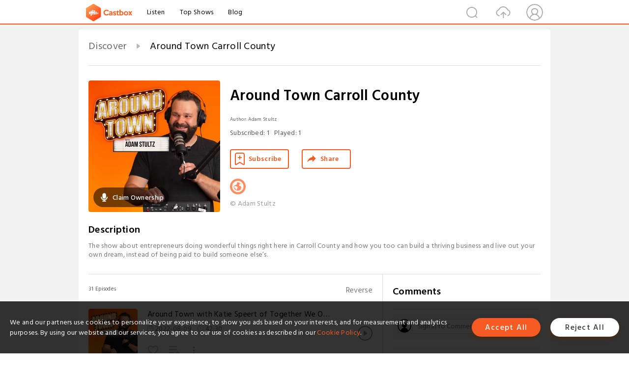

--- FILE ---
content_type: text/html; charset=utf-8
request_url: https://castbox.fm/channel/Around-Town-Carroll-County-id4205655?country=us
body_size: 20744
content:
<!DOCTYPE html>
<html lang="en">
<head>
  <meta charset="utf-8">
  <title>Around Town Carroll County | Listen Free on Castbox.</title>
  <link rel="canonical" href="https://castbox.fm/channel/Around-Town-Carroll-County-id4205655" >
  <link rel="amphtml" href="https://castbox.fm/channel/Around-Town-Carroll-County-id4205655?amp=1" >
  <link rel="dns-prefetch" href="https//s3.castbox.fm">
  <link rel="dns-prefetch" href="https//everest.castbox.fm">
  <link rel="dns-prefetch" href="https//data.castbox.fm">
  <meta http-equiv="X-UA-Compatible" content="IE=edge,chrome=1">
  <meta name="viewport" content="width=device-width, initial-scale=1, user-scalable=no" >
  
  <link rel="icon" href="https://s3.castbox.fm/app/castbox/static/images/logo_120.png" type="image/x-icon">
  <meta name="apple-mobile-web-app-title" content="Castbox">
  <meta name="apple-mobile-web-app-capable" content="yes">
  <meta name="twitter:site" content="@CastBox_FM" >
  <meta name="twitter:creator" content="@CastBox_FM">
  <meta name="twitter:domain" content="castbox.fm">
  <meta name="twitter:card" content="summary" ><meta property="og:image:width" content="600" ><meta property="og:image:height" content="600" >
  <meta property="twitter:title" content="Around Town Carroll County | Listen Free on Castbox." >
  <meta property="twitter:image" content="https://is1-ssl.mzstatic.com/image/thumb/Podcasts115/v4/b0/96/30/b096301b-3a47-085e-1bbe-873bc454b68b/mza_122955232997580396.jpg/400x400bb.jpg" >
  <meta property="twitter:description" content="The show about entrepreneurs doing wonderful things right here in Carroll County and how you too can build a thriving business and live out your own dre..." >
  <meta property="al:ios:url" content="castbox://channel/Around-Town-Carroll-County-id4205655" >
  <meta property="al:ios:app_store_id" content="1100218439" >
  <meta property="al:ios:app_name" content="Castbox" >
  <meta property="al:android:url" content="castbox://channel/Around-Town-Carroll-County-id4205655" >
  <meta property="al:android:package" content="fm.castbox.audiobook.radio.podcast" >
  <meta property="al:android:app_name" content="Castbox" >
  <meta property="al:web:url" content="https://castbox.fm/channel/Around-Town-Carroll-County-id4205655" >
  <meta property="fb:app_id" content="1840752496197771" >
  <meta property="og:type" content="article" >
  <meta property="og:site_name" content="Castbox" />
  <meta property="og:url" content="https://castbox.fm/channel/Around-Town-Carroll-County-id4205655" >
  <meta property="og:image" content="https://is1-ssl.mzstatic.com/image/thumb/Podcasts115/v4/b0/96/30/b096301b-3a47-085e-1bbe-873bc454b68b/mza_122955232997580396.jpg/400x400bb.jpg" >
  <meta property="og:title" content="Around Town Carroll County | Listen Free on Castbox." >
  <meta property="og:description" content="The show about entrepreneurs doing wonderful things right here in Carroll County and how you too can build a thriving business and live out your own dre..." >
  <meta property="twitter:app:id:iphone" content="1243410543">
  <meta property="twitter:app:id:googleplay" content="fm.castbox.audiobook.radio.podcast">
  <meta name="description" content="The show about entrepreneurs doing wonderful things right here in Carroll County and how you too can build a thriving business and live out your own dre..." >
  <meta name="keywords" content="Around Town Carroll County podcast, Entrepreneurship, Business" >
  <meta name="theme-color" content="rgba(158,158,158,1)" />
  <link rel="search" type="application/opensearchdescription+xml" href="https://castbox.fm/opensearch.xml" title="Castbox">
  <script type="application/ld+json">
{"@context":"http://schema.org","@type":"BreadcrumbList","itemListElement":[{"@type":"ListItem","position":1,"item":{"@id":"https://castbox.fm/home","name":"Channels","image":"https://s3.castbox.fm/app/castbox/static/images/logo.png"}},{"@type":"ListItem","position":2,"item":{"@id":"/channel/Around-Town-Carroll-County-id4205655","name":"Around Town Carroll County","image":"https://is1-ssl.mzstatic.com/image/thumb/Podcasts115/v4/b0/96/30/b096301b-3a47-085e-1bbe-873bc454b68b/mza_122955232997580396.jpg/400x400bb.jpg"}}]}
</script>
  <link href="https://fonts.googleapis.com/css?family=Hind+Siliguri:300,400,500,600" rel="stylesheet"><link rel="stylesheet" type="text/css" href="https://s3.castbox.fm/app/castbox/static/css/slick.min.css" >
  
  <link rel="manifest" id="pwaLink" href="/api/pwa/manifest.json?cid=4205655">
  
  
  <script type='text/javascript'>
    if (document.documentElement.clientWidth <= 720) {
      document.documentElement.style.fontSize = document.documentElement.clientWidth / 7.2 + 'px'
    } else {
      document.documentElement.style.fontSize = '100px'
    }
    window.onloadcallback=function(){}
  </script>
  
  <link data-chunk="global" rel="stylesheet" href="https://s3.castbox.fm/webstatic/css/vendors~global.96c36ed4.chunk.css">
<link data-chunk="global" rel="stylesheet" href="https://s3.castbox.fm/webstatic/css/global.c7478bb9.chunk.css">
<link data-chunk="castbox.main" rel="stylesheet" href="https://s3.castbox.fm/webstatic/css/castbox.main.ed6e5c24.chunk.css">
<link data-chunk="ep" rel="stylesheet" href="https://s3.castbox.fm/webstatic/css/ep.fe499db8.chunk.css">
<link data-chunk="ch" rel="stylesheet" href="https://s3.castbox.fm/webstatic/css/ch.5b8889a4.chunk.css">
</head>
<body>
  <div id="root"><div class="castboxGlobal"><div style="width:0;height:0"><audio style="width:100%;height:100%" preload="auto"></audio></div><div class="castboxMain"><div class="mainBox"><div id="castboxHeader"><div class="castboxHeaderContainer"><div class="nav-item left navLogo"><a href="/?country=us"><img class="logoTextCover" src="https://s3.castbox.fm/webstatic/images/navLogo.c3d5a81b.png"/></a><a class="nav-item link" href="/home?country=us">Listen</a><a class="nav-item link" href="/categories/0?country=us">Top Shows</a><a class="nav-item link" href="/blog">Blog</a></div><div><div class="nav-item right topUserNav"><div class="userNav right"><div class="userNav-icon"><img class="userNav-img" src="https://s3.castbox.fm/webstatic/images/userIcon.06c408dc.png"/></div></div></div><div class="nav-item right upload"><a href="/creator/upload?country=us"><img class="img" src="https://s3.castbox.fm/webstatic/images/upload_icon.521c956a.png"/></a></div><div class="nav-item right search"><img class="img" src="https://s3.castbox.fm/webstatic/images/search_icon.3958760d.png"/></div></div></div></div><div style="padding-bottom:10px;min-height:100vh" id="childrenBox" class="childrenBox"><div class="topCon"></div><div class="topLeftCon"></div><div class="topRightCon"></div><div class="clearfix childContent" id="trackList"><div style="text-align:left" class="guru-breadcrumb"><span class="guru-breadcrumb-item"><span style="max-width:80%" class="breadcrumb-text"><a href="/home">Discover</a></span><img class="breadcrumbImage" src="[data-uri]"/></span><span class="guru-breadcrumb-item active"><span style="max-width:80%" class="breadcrumb-text">Around Town Carroll County</span></span></div><div class="ch_feed"><div class="ch_feed-top clearfix"><div class="ch_feed-cover" data-ch-id="9a03118242caf61b120b5625b2a8fae5fc627f63"><div style="display:inline-block;height:100%;width:100%;overflow:hidden;border-radius:4px;background-color:#A9B8AD" class="coverImgContainer"><img style="display:inline-block;opacity:1;width:100%;height:100%" src="https://is1-ssl.mzstatic.com/image/thumb/Podcasts115/v4/b0/96/30/b096301b-3a47-085e-1bbe-873bc454b68b/mza_122955232997580396.jpg/400x400bb.jpg" class="img" alt="Around Town Carroll County" title="Around Town Carroll County"/></div><div style="position:absolute;bottom:22px;left:10px"><div class="claim-modal"><div class="claim-modal-claim-btn"><i class="claim-modal-claim-btn-icon"><img src="https://s3.castbox.fm/e8/fa/80/a2defc4275855754aec42adc5d.svg"/></i><span>Claim Ownership</span></div></div></div></div><div class="ch_feed_info"><h1 title="Around Town Carroll County" class="ch_feed_info_title"><div id="box-pro-ellipsis-176705739849519" class="box-ellipsis box-ellipsis-lineClamp"><style>#box-pro-ellipsis-176705739849519{-webkit-line-clamp:2;}</style><span>Around Town Carroll County</span></div></h1><div class="channelInfo"><p class="author">Author<!-- -->: <!-- -->Adam Stultz</p><span class="count sub_count">Subscribed<!-- -->:<!-- --> <!-- -->1</span><span class="count play_count">Played<!-- -->:<!-- --> <!-- -->1</span></div><div class="funcBtn"><div style="display:inline-block" class=""><div class="subscribeBtn">Subscribe</div></div><span><div class="sharePageBtn">Share</div></span></div><div class="ch_feed-socials"><a rel="nofollow" target="_blank" href="https://aroundtowncc.com"><img class="ch_feed-socials-item" src="https://s3.castbox.fm/webstatic/images/homelink.fb715380.png"/></a></div><div class="ch_feed-copyright">© Adam Stultz</div><p class="des-title">Description</p><div class="des-con"><div>The show about entrepreneurs doing wonderful things right here in Carroll County and how you too can build a thriving business and live out your own dream, instead of being paid to build someone else’s.</div></div></div></div><div><div style="display:none"></div></div></div><div class="leftContainer"><div class="main"><div class="topRow clearfix"><div class="con"><div class="trackListCon"><div class="clearfix"><div class="trackListCon_title">31<!-- --> Episodes</div><div class="right funcBtn"><span class="funcBtn-item">Reverse</span></div></div><div id="trackListCon_list" class="trackListCon_list"><div><section class="episodeRow opacityinAnimate"><div class="ep-item"><div class="ep-item-cover"><a href="/episode/Around-Town-with-Katie-Speert-of-Together-We-Own-It-id4205655-id521419540"><div style="display:inline-block;height:100%;width:100%;overflow:hidden;border-radius:4px;background-color:#A9B8AD" class="coverImgContainer"><img style="display:inline-block;opacity:1;width:100%;height:100%" src="https://s3.castbox.fm/8b/64/5d/a406c35852879cc65a4d8f2f5cc2ab6bd8_scaled_v1_400.jpg" class="image" alt="Around Town with Katie Speert of Together We Own It" title="Around Town with Katie Speert of Together We Own It"/></div></a></div><div class="ep-item-con"><a href="/episode/Around-Town-with-Katie-Speert-of-Together-We-Own-It-id4205655-id521419540"><p title="Around Town with Katie Speert of Together We Own It" class="ep-item-con-title"><span class="ellipsis" style="display:inline-block">Around Town with Katie Speert of Together We Own It</span></p></a><p class="ep-item-con-des"><span class="item icon date">2022-08-09</span><span class="item icon time">42:30</span><span class="item"></span></p><div class="ep-item-con-btns"><p class="btn-item like"></p><span class="btn-item add-2epl"><div class="playlists-modal"><div class="playlists-modal-target"><div class="add-2epl-btn"></div></div></div></span><span class="btn-item add-2epl more-point"><div class="playlists-modal"><div class="playlists-modal-target"><div class="add-2epl-btn epl-more-action"></div></div></div></span></div></div><div class="ep-item-ctrls"><a class="ctrlItem play" href="/episode/Around-Town-with-Katie-Speert-of-Together-We-Own-It-id4205655-id521419540"></a></div></div><div class="audiobox"></div><div class="ep-item-desmodal"><div class="ep-item-desmodal-con">Today on Around Town Carroll County, we are talking with Katie Speert of Together We Own It.  Katie is doing wonderful and meaningful work for our community by working with at risk and homeless youth to help guide them in a healthy direction.  Started when Katie was just 19, Together We Own It was created from the need to help just one person.  From there Katie has grown the organization to serve many children in need and has impacted Carroll County greatly.</div></div></section><section class="episodeRow opacityinAnimate"><div class="ep-item"><div class="ep-item-cover"><a href="/episode/Around-Town-with-Graham-Dodge-of-M.A.G.I.C.-id4205655-id519205039"><div style="display:inline-block;height:100%;width:100%;overflow:hidden;border-radius:4px;background-color:#A9B8AD" class="coverImgContainer"><img style="display:inline-block;opacity:1;width:100%;height:100%" src="https://s3.castbox.fm/8b/64/5d/a406c35852879cc65a4d8f2f5cc2ab6bd8_scaled_v1_400.jpg" class="image" alt="Around Town with Graham Dodge of M.A.G.I.C." title="Around Town with Graham Dodge of M.A.G.I.C."/></div></a></div><div class="ep-item-con"><a href="/episode/Around-Town-with-Graham-Dodge-of-M.A.G.I.C.-id4205655-id519205039"><p title="Around Town with Graham Dodge of M.A.G.I.C." class="ep-item-con-title"><span class="ellipsis" style="display:inline-block">Around Town with Graham Dodge of M.A.G.I.C.</span></p></a><p class="ep-item-con-des"><span class="item icon date">2022-08-02</span><span class="item icon time">45:34</span><span class="item"></span></p><div class="ep-item-con-btns"><p class="btn-item like"></p><span class="btn-item add-2epl"><div class="playlists-modal"><div class="playlists-modal-target"><div class="add-2epl-btn"></div></div></div></span><span class="btn-item add-2epl more-point"><div class="playlists-modal"><div class="playlists-modal-target"><div class="add-2epl-btn epl-more-action"></div></div></div></span></div></div><div class="ep-item-ctrls"><a class="ctrlItem play" href="/episode/Around-Town-with-Graham-Dodge-of-M.A.G.I.C.-id4205655-id519205039"></a></div></div><div class="audiobox"></div><div class="ep-item-desmodal"><div class="ep-item-desmodal-con">Today on Around Town Carroll County we&#x27;re talking with Graham Dodge of the Mid Atlantic Gigabit Innovation Collaboratory or MAGIC. We talk with Graham about his journey from helping on MTV&#x27;s Wildin&#x27; Out to disease tracking software to now the Executive Director of MAGIC in Westminster, MD. Find out what initiatives MAGIC is already taking place in and where they plan on going.</div></div></section><section class="episodeRow opacityinAnimate"><div class="ep-item"><div class="ep-item-cover"><a href="/episode/Around-Town-with-Miles-Taylor-of-smilestaylor.com-id4205655-id516775276"><div style="display:inline-block;height:100%;width:100%;overflow:hidden;border-radius:4px;background-color:#A9B8AD" class="coverImgContainer"><img style="display:inline-block;opacity:1;width:100%;height:100%" src="https://s3.castbox.fm/8b/64/5d/a406c35852879cc65a4d8f2f5cc2ab6bd8_scaled_v1_400.jpg" class="image" alt="Around Town with Miles Taylor of smilestaylor.com" title="Around Town with Miles Taylor of smilestaylor.com"/></div></a></div><div class="ep-item-con"><a href="/episode/Around-Town-with-Miles-Taylor-of-smilestaylor.com-id4205655-id516775276"><p title="Around Town with Miles Taylor of smilestaylor.com" class="ep-item-con-title"><span class="ellipsis" style="display:inline-block">Around Town with Miles Taylor of smilestaylor.com</span></p></a><p class="ep-item-con-des"><span class="item icon date">2022-07-26</span><span class="item icon time">52:13</span><span class="item"></span></p><div class="ep-item-con-btns"><p class="btn-item like"></p><span class="btn-item add-2epl"><div class="playlists-modal"><div class="playlists-modal-target"><div class="add-2epl-btn"></div></div></div></span><span class="btn-item add-2epl more-point"><div class="playlists-modal"><div class="playlists-modal-target"><div class="add-2epl-btn epl-more-action"></div></div></div></span></div></div><div class="ep-item-ctrls"><a class="ctrlItem play" href="/episode/Around-Town-with-Miles-Taylor-of-smilestaylor.com-id4205655-id516775276"></a></div></div><div class="audiobox"></div><div class="ep-item-desmodal"><div class="ep-item-desmodal-con">Today on Around Town Carroll County, we&#x27;re talking with Miles Taylor of smilestaylor.com.  Miles is a digital artist from Carroll County, Maryland who blew up on Instagram with his deadlifting video where he lifted twice his body weight.  However, Miles&#x27; true passion is art and once you see his artwork, you&#x27;ll understand why.  Miles is positive, uplifting and inspiring.  Join us as we talk with Miles about his journey with art and where he wants to go with it.</div></div></section><section class="episodeRow opacityinAnimate"><div class="ep-item"><div class="ep-item-cover"><a href="/episode/Around-Town-with-Brandon-Falk-of-Rhythmic-Rehab-id4205655-id512782088"><div style="display:inline-block;height:100%;width:100%;overflow:hidden;border-radius:4px;background-color:#A9B8AD" class="coverImgContainer"><img style="display:inline-block;opacity:1;width:100%;height:100%" src="https://s3.castbox.fm/8b/64/5d/a406c35852879cc65a4d8f2f5cc2ab6bd8_scaled_v1_400.jpg" class="image" alt="Around Town with Brandon Falk of Rhythmic Rehab" title="Around Town with Brandon Falk of Rhythmic Rehab"/></div></a></div><div class="ep-item-con"><a href="/episode/Around-Town-with-Brandon-Falk-of-Rhythmic-Rehab-id4205655-id512782088"><p title="Around Town with Brandon Falk of Rhythmic Rehab" class="ep-item-con-title"><span class="ellipsis" style="display:inline-block">Around Town with Brandon Falk of Rhythmic Rehab</span></p></a><p class="ep-item-con-des"><span class="item icon date">2022-07-12</span><span class="item icon time">30:14</span><span class="item"></span></p><div class="ep-item-con-btns"><p class="btn-item like"></p><span class="btn-item add-2epl"><div class="playlists-modal"><div class="playlists-modal-target"><div class="add-2epl-btn"></div></div></div></span><span class="btn-item add-2epl more-point"><div class="playlists-modal"><div class="playlists-modal-target"><div class="add-2epl-btn epl-more-action"></div></div></div></span></div></div><div class="ep-item-ctrls"><a class="ctrlItem play" href="/episode/Around-Town-with-Brandon-Falk-of-Rhythmic-Rehab-id4205655-id512782088"></a></div></div><div class="audiobox"></div><div class="ep-item-desmodal"><div class="ep-item-desmodal-con">Today we&#x27;re talking with Brandon Falk of Rhythmic Rehab about his life altering accident, occupational therapy and why drumming is the best.</div></div></section><section class="episodeRow opacityinAnimate"><div class="ep-item"><div class="ep-item-cover"><a href="/episode/Around-Town-with-Nikki-Rhodes-Whaley-of-Rudolph-Girls-id4205655-id511443707"><div style="display:inline-block;height:100%;width:100%;overflow:hidden;border-radius:4px;background-color:#A9B8AD" class="coverImgContainer"><img style="display:inline-block;opacity:1;width:100%;height:100%" src="https://d3t3ozftmdmh3i.cloudfront.net/production/podcast_uploaded_nologo400/15028197/15028197-1620742815537-92e294b931fcf.jpg" class="image" alt="Around Town with Nikki Rhodes-Whaley of Rudolph Girls" title="Around Town with Nikki Rhodes-Whaley of Rudolph Girls"/></div></a></div><div class="ep-item-con"><a href="/episode/Around-Town-with-Nikki-Rhodes-Whaley-of-Rudolph-Girls-id4205655-id511443707"><p title="Around Town with Nikki Rhodes-Whaley of Rudolph Girls" class="ep-item-con-title"><span class="ellipsis" style="display:inline-block">Around Town with Nikki Rhodes-Whaley of Rudolph Girls</span></p></a><p class="ep-item-con-des"><span class="item icon date">2022-07-05</span><span class="item icon time">37:38</span><span class="item"></span></p><div class="ep-item-con-btns"><p class="btn-item like"></p><span class="btn-item add-2epl"><div class="playlists-modal"><div class="playlists-modal-target"><div class="add-2epl-btn"></div></div></div></span><span class="btn-item add-2epl more-point"><div class="playlists-modal"><div class="playlists-modal-target"><div class="add-2epl-btn epl-more-action"></div></div></div></span></div></div><div class="ep-item-ctrls"><a class="ctrlItem play" href="/episode/Around-Town-with-Nikki-Rhodes-Whaley-of-Rudolph-Girls-id4205655-id511443707"></a></div></div><div class="audiobox"></div><div class="ep-item-desmodal"><div class="ep-item-desmodal-con">Today we&#x27;re talking with Nikki Rhodes-Whaley of Rudolph Girls.  She talks about her and her sister&#x27;s journey from being teachers to owning a boutique book store.  Why community activity is great and how they can help you find your next book.</div></div></section><section class="episodeRow opacityinAnimate"><div class="ep-item"><div class="ep-item-cover"><a href="/episode/Around-Town-with-Joe-Dominick-%26-Brett-Callegary-with-Gauge-Digital-Media-id4205655-id508601828"><div style="display:inline-block;height:100%;width:100%;overflow:hidden;border-radius:4px;background-color:#A9B8AD" class="coverImgContainer"><img style="display:inline-block;opacity:1;width:100%;height:100%" src="https://d3t3ozftmdmh3i.cloudfront.net/production/podcast_uploaded_nologo400/15028197/15028197-1620742815537-92e294b931fcf.jpg" class="image" alt="Around Town with Joe Dominick &amp; Brett Callegary with Gauge Digital Media" title="Around Town with Joe Dominick &amp; Brett Callegary with Gauge Digital Media"/></div></a></div><div class="ep-item-con"><a href="/episode/Around-Town-with-Joe-Dominick-%26-Brett-Callegary-with-Gauge-Digital-Media-id4205655-id508601828"><p title="Around Town with Joe Dominick &amp; Brett Callegary with Gauge Digital Media" class="ep-item-con-title"><span class="ellipsis" style="display:inline-block">Around Town with Joe Dominick &amp; Brett Callegary with Gauge Digital Media</span></p></a><p class="ep-item-con-des"><span class="item icon date">2022-06-28</span><span class="item icon time">01:01:09</span><span class="item"></span></p><div class="ep-item-con-btns"><p class="btn-item like"></p><span class="btn-item add-2epl"><div class="playlists-modal"><div class="playlists-modal-target"><div class="add-2epl-btn"></div></div></div></span><span class="btn-item add-2epl more-point"><div class="playlists-modal"><div class="playlists-modal-target"><div class="add-2epl-btn epl-more-action"></div></div></div></span></div></div><div class="ep-item-ctrls"><a class="ctrlItem play" href="/episode/Around-Town-with-Joe-Dominick-%26-Brett-Callegary-with-Gauge-Digital-Media-id4205655-id508601828"></a></div></div><div class="audiobox"></div><div class="ep-item-desmodal"><div class="ep-item-desmodal-con">Today we&#x27;re talking with Joe Dominick and Brett Callegary of Gauge Digital Media.  We talk about company culture, giving back and why Carroll County is a great place.</div></div></section><section class="episodeRow opacityinAnimate"><div class="ep-item"><div class="ep-item-cover"><a href="/episode/Around-Town-with-Louie-Gingher-of-Blowfish-Poke-Truck-2-id4205655-id508112183"><div style="display:inline-block;height:100%;width:100%;overflow:hidden;border-radius:4px;background-color:#A9B8AD" class="coverImgContainer"><img style="display:inline-block;opacity:1;width:100%;height:100%" src="https://d3t3ozftmdmh3i.cloudfront.net/production/podcast_uploaded_nologo400/15028197/15028197-1620742815537-92e294b931fcf.jpg" class="image" alt="Around Town with Louie Gingher of Blowfish Poke Truck 2" title="Around Town with Louie Gingher of Blowfish Poke Truck 2"/></div></a></div><div class="ep-item-con"><a href="/episode/Around-Town-with-Louie-Gingher-of-Blowfish-Poke-Truck-2-id4205655-id508112183"><p title="Around Town with Louie Gingher of Blowfish Poke Truck 2" class="ep-item-con-title"><span class="ellipsis" style="display:inline-block">Around Town with Louie Gingher of Blowfish Poke Truck 2</span></p></a><p class="ep-item-con-des"><span class="item icon date">2022-06-22</span><span class="item icon time">53:59</span><span class="item"></span></p><div class="ep-item-con-btns"><p class="btn-item like"></p><span class="btn-item add-2epl"><div class="playlists-modal"><div class="playlists-modal-target"><div class="add-2epl-btn"></div></div></div></span><span class="btn-item add-2epl more-point"><div class="playlists-modal"><div class="playlists-modal-target"><div class="add-2epl-btn epl-more-action"></div></div></div></span></div></div><div class="ep-item-ctrls"><a class="ctrlItem play" href="/episode/Around-Town-with-Louie-Gingher-of-Blowfish-Poke-Truck-2-id4205655-id508112183"></a></div></div><div class="audiobox"></div><div class="ep-item-desmodal"><div class="ep-item-desmodal-con">Today we&#x27;re talking with everyone&#x27;s Louie Gingher of Blowfish Poke Truck 2.  We talk with Louie about what engaged him in entrepreneurship, how to hire right and keep your employees, positive mindset and the laws of attraction.</div></div></section><section class="episodeRow opacityinAnimate"><div class="ep-item"><div class="ep-item-cover"><a href="/episode/Around-Town-Special-Episode-with-Guest-Host-Nader-Ashway-interviewing-Adam-Stultz-id4205655-id450947051"><div style="display:inline-block;height:100%;width:100%;overflow:hidden;border-radius:4px;background-color:#A9B8AD" class="coverImgContainer"><img style="display:inline-block;opacity:1;width:100%;height:100%" src="https://s3.castbox.fm/7a/49/3a/bbf3180884d9eecfc5163e8ed9034fba44_scaled_v1_400.jpg" class="image" alt="Around Town Special Episode with Guest Host Nader Ashway interviewing Adam Stultz" title="Around Town Special Episode with Guest Host Nader Ashway interviewing Adam Stultz"/></div></a></div><div class="ep-item-con"><a href="/episode/Around-Town-Special-Episode-with-Guest-Host-Nader-Ashway-interviewing-Adam-Stultz-id4205655-id450947051"><p title="Around Town Special Episode with Guest Host Nader Ashway interviewing Adam Stultz" class="ep-item-con-title"><span class="ellipsis" style="display:inline-block">Around Town Special Episode with Guest Host Nader Ashway interviewing Adam Stultz</span></p></a><p class="ep-item-con-des"><span class="item icon date">2021-12-14</span><span class="item icon time">48:38</span><span class="item"></span></p><div class="ep-item-con-btns"><p class="btn-item like"></p><span class="btn-item add-2epl"><div class="playlists-modal"><div class="playlists-modal-target"><div class="add-2epl-btn"></div></div></div></span><span class="btn-item add-2epl more-point"><div class="playlists-modal"><div class="playlists-modal-target"><div class="add-2epl-btn epl-more-action"></div></div></div></span></div></div><div class="ep-item-ctrls"><a class="ctrlItem play" href="/episode/Around-Town-Special-Episode-with-Guest-Host-Nader-Ashway-interviewing-Adam-Stultz-id4205655-id450947051"></a></div></div><div class="audiobox"></div><div class="ep-item-desmodal"><div class="ep-item-desmodal-con">On today&#x27;s very special episode of Around Town Carroll County, your host Adam Stultz gets interviewed by his friend and business partner Nader Ashway of Moddern Marketing. This is your chance to get to know Adam on a more personal level and hear what he as to say about business, life and Carroll County.  Be sure to tune in, most importantly share this episode, and we&#x27;ll see you back here soon with a brand new show Around Town US edition!!!</div></div></section><section class="episodeRow opacityinAnimate"><div class="ep-item"><div class="ep-item-cover"><a href="/episode/Around-Town-with-Doug-Velnoskey%2C-CFP-of-Janney-Montgomery-Scott-LLC-id4205655-id448677264"><div style="display:inline-block;height:100%;width:100%;overflow:hidden;border-radius:4px;background-color:#A9B8AD" class="coverImgContainer"><img style="display:inline-block;opacity:1;width:100%;height:100%" src="https://s3.castbox.fm/ab/ef/d6/18305ca0972fe4e1f424d6619b917dcd45_scaled_v1_400.jpg" class="image" alt="Around Town with Doug Velnoskey, CFP of Janney Montgomery Scott LLC" title="Around Town with Doug Velnoskey, CFP of Janney Montgomery Scott LLC"/></div></a></div><div class="ep-item-con"><a href="/episode/Around-Town-with-Doug-Velnoskey%2C-CFP-of-Janney-Montgomery-Scott-LLC-id4205655-id448677264"><p title="Around Town with Doug Velnoskey, CFP of Janney Montgomery Scott LLC" class="ep-item-con-title"><span class="ellipsis" style="display:inline-block">Around Town with Doug Velnoskey, CFP of Janney Montgomery Scott LLC</span></p></a><p class="ep-item-con-des"><span class="item icon date">2021-12-07</span><span class="item icon time">53:20</span><span class="item"></span></p><div class="ep-item-con-btns"><p class="btn-item like"></p><span class="btn-item add-2epl"><div class="playlists-modal"><div class="playlists-modal-target"><div class="add-2epl-btn"></div></div></div></span><span class="btn-item add-2epl more-point"><div class="playlists-modal"><div class="playlists-modal-target"><div class="add-2epl-btn epl-more-action"></div></div></div></span></div></div><div class="ep-item-ctrls"><a class="ctrlItem play" href="/episode/Around-Town-with-Doug-Velnoskey%2C-CFP-of-Janney-Montgomery-Scott-LLC-id4205655-id448677264"></a></div></div><div class="audiobox"></div><div class="ep-item-desmodal"><div class="ep-item-desmodal-con">Today we&#x27;re talking with Doug Velnoskey, CFP of Janney Montgomery Scott LLC located in Westminster, MD.  Doug is a wonderful person, massive contributor to our community, and a trusted name when it comes to wealth management.  Join us as we talk with Doug about life, work and the place we all love... Carroll County.</div></div></section><section class="episodeRow opacityinAnimate"><div class="ep-item"><div class="ep-item-cover"><a href="/episode/Around-Town-with-Tiombe-Paige-of-Cultivated-id4205655-id446888726"><div style="display:inline-block;height:100%;width:100%;overflow:hidden;border-radius:4px;background-color:#A9B8AD" class="coverImgContainer"><img style="display:inline-block;opacity:1;width:100%;height:100%" src="https://s3.castbox.fm/ef/b0/9c/8f717d56b5427b3e41876fad11229817f1_scaled_v1_400.jpg" class="image" alt="Around Town with Tiombe Paige of Cultivated" title="Around Town with Tiombe Paige of Cultivated"/></div></a></div><div class="ep-item-con"><a href="/episode/Around-Town-with-Tiombe-Paige-of-Cultivated-id4205655-id446888726"><p title="Around Town with Tiombe Paige of Cultivated" class="ep-item-con-title"><span class="ellipsis" style="display:inline-block">Around Town with Tiombe Paige of Cultivated</span></p></a><p class="ep-item-con-des"><span class="item icon date">2021-11-30</span><span class="item icon time">53:10</span><span class="item"></span></p><div class="ep-item-con-btns"><p class="btn-item like"></p><span class="btn-item add-2epl"><div class="playlists-modal"><div class="playlists-modal-target"><div class="add-2epl-btn"></div></div></div></span><span class="btn-item add-2epl more-point"><div class="playlists-modal"><div class="playlists-modal-target"><div class="add-2epl-btn epl-more-action"></div></div></div></span></div></div><div class="ep-item-ctrls"><a class="ctrlItem play" href="/episode/Around-Town-with-Tiombe-Paige-of-Cultivated-id4205655-id446888726"></a></div></div><div class="audiobox"></div><div class="ep-item-desmodal"><div class="ep-item-desmodal-con">Today we&#x27;re talking with everyone&#x27;s favorite shop owner Tiombe Paige of Cultivated in Westminster, Maryland.  We discuss not only how she has built such a wonderful business, but also where she is headed, the business school she just attended and why Carroll County is a place she continues to choose as home.  Join us and listen to all the lovely Tiombe has to say about life, work and running a business.</div></div></section><section class="episodeRow opacityinAnimate"><div class="ep-item"><div class="ep-item-cover"><a href="/episode/Around-Town-with-Kim-Golliday-of-Taneytown-Dance-Center-id4205655-id444733015"><div style="display:inline-block;height:100%;width:100%;overflow:hidden;border-radius:4px;background-color:#A9B8AD" class="coverImgContainer"><img style="display:inline-block;opacity:1;width:100%;height:100%" src="https://s3.castbox.fm/b9/4b/01/b116cdc06a60d0a3f6a74c3ee58f9ad892_scaled_v1_400.jpg" class="image" alt="Around Town with Kim Golliday of Taneytown Dance Center" title="Around Town with Kim Golliday of Taneytown Dance Center"/></div></a></div><div class="ep-item-con"><a href="/episode/Around-Town-with-Kim-Golliday-of-Taneytown-Dance-Center-id4205655-id444733015"><p title="Around Town with Kim Golliday of Taneytown Dance Center" class="ep-item-con-title"><span class="ellipsis" style="display:inline-block">Around Town with Kim Golliday of Taneytown Dance Center</span></p></a><p class="ep-item-con-des"><span class="item icon date">2021-11-23</span><span class="item icon time">59:22</span><span class="item"></span></p><div class="ep-item-con-btns"><p class="btn-item like"></p><span class="btn-item add-2epl"><div class="playlists-modal"><div class="playlists-modal-target"><div class="add-2epl-btn"></div></div></div></span><span class="btn-item add-2epl more-point"><div class="playlists-modal"><div class="playlists-modal-target"><div class="add-2epl-btn epl-more-action"></div></div></div></span></div></div><div class="ep-item-ctrls"><a class="ctrlItem play" href="/episode/Around-Town-with-Kim-Golliday-of-Taneytown-Dance-Center-id4205655-id444733015"></a></div></div><div class="audiobox"></div><div class="ep-item-desmodal"><div class="ep-item-desmodal-con">On today&#x27;s episode we&#x27;re talking with Kimberly McCord Golliday of the @Taneytown Dance Center.  We discuss how dance can be great for your soul and how we are creatures that are built to move.  Kim is a wonderful human being out to spread her light and love into the world and if you watch today&#x27;s episode you&#x27;ll realize why this is what we should all be doing.</div></div></section><section class="episodeRow opacityinAnimate"><div class="ep-item"><div class="ep-item-cover"><a href="/episode/Around-Town-with-Candace-Birger-of-Plexi-Cosplay-id4205655-id443483587"><div style="display:inline-block;height:100%;width:100%;overflow:hidden;border-radius:4px;background-color:#A9B8AD" class="coverImgContainer"><img style="display:inline-block;opacity:1;width:100%;height:100%" src="https://s3.castbox.fm/35/ed/43/9951ee2fe8648d4d095270b2762fa757c1_scaled_v1_400.jpg" class="image" alt="Around Town with Candace Birger of Plexi Cosplay" title="Around Town with Candace Birger of Plexi Cosplay"/></div></a></div><div class="ep-item-con"><a href="/episode/Around-Town-with-Candace-Birger-of-Plexi-Cosplay-id4205655-id443483587"><p title="Around Town with Candace Birger of Plexi Cosplay" class="ep-item-con-title"><span class="ellipsis" style="display:inline-block">Around Town with Candace Birger of Plexi Cosplay</span></p></a><p class="ep-item-con-des"><span class="item icon date">2021-11-16</span><span class="item icon time">51:13</span><span class="item"></span></p><div class="ep-item-con-btns"><p class="btn-item like"></p><span class="btn-item add-2epl"><div class="playlists-modal"><div class="playlists-modal-target"><div class="add-2epl-btn"></div></div></div></span><span class="btn-item add-2epl more-point"><div class="playlists-modal"><div class="playlists-modal-target"><div class="add-2epl-btn epl-more-action"></div></div></div></span></div></div><div class="ep-item-ctrls"><a class="ctrlItem play" href="/episode/Around-Town-with-Candace-Birger-of-Plexi-Cosplay-id4205655-id443483587"></a></div></div><div class="audiobox"></div><div class="ep-item-desmodal"><div class="ep-item-desmodal-con">Today we&#x27;re talking with Candace Birger of Plexi Cosplay located in Westminster, Maryland.  Candace is a very talented cosplayer building some unique and wild costumes.  She has won several awards and has even had her work featured on the box of the paint company she uses.  Be sure to have a listen and hear all about Plexi Cosplay.</div></div></section><section class="episodeRow opacityinAnimate"><div class="ep-item"><div class="ep-item-cover"><a href="/episode/Around-Town-with-Billy-Lyve-of-Wisdom-Court-Ent.-%26-Find-Your-Purpose-id4205655-id440466070"><div style="display:inline-block;height:100%;width:100%;overflow:hidden;border-radius:4px;background-color:#A9B8AD" class="coverImgContainer"><img style="display:inline-block;opacity:1;width:100%;height:100%" src="https://s3.castbox.fm/bb/10/2c/220acd2160f410265c158891c666aeed17_scaled_v1_400.jpg" class="image" alt="Around Town with Billy Lyve of Wisdom Court Ent. &amp; Find Your Purpose" title="Around Town with Billy Lyve of Wisdom Court Ent. &amp; Find Your Purpose"/></div></a></div><div class="ep-item-con"><a href="/episode/Around-Town-with-Billy-Lyve-of-Wisdom-Court-Ent.-%26-Find-Your-Purpose-id4205655-id440466070"><p title="Around Town with Billy Lyve of Wisdom Court Ent. &amp; Find Your Purpose" class="ep-item-con-title"><span class="ellipsis" style="display:inline-block">Around Town with Billy Lyve of Wisdom Court Ent. &amp; Find Your Purpose</span></p></a><p class="ep-item-con-des"><span class="item icon date">2021-11-09</span><span class="item icon time">54:53</span><span class="item"></span></p><div class="ep-item-con-btns"><p class="btn-item like"></p><span class="btn-item add-2epl"><div class="playlists-modal"><div class="playlists-modal-target"><div class="add-2epl-btn"></div></div></div></span><span class="btn-item add-2epl more-point"><div class="playlists-modal"><div class="playlists-modal-target"><div class="add-2epl-btn epl-more-action"></div></div></div></span></div></div><div class="ep-item-ctrls"><a class="ctrlItem play" href="/episode/Around-Town-with-Billy-Lyve-of-Wisdom-Court-Ent.-%26-Find-Your-Purpose-id4205655-id440466070"></a></div></div><div class="audiobox"></div><div class="ep-item-desmodal"><div class="ep-item-desmodal-con">On today&#x27;s episode we&#x27;re talking with Billy Lyve of Wisdom Court Ent. &amp;  Find Your Purpose located in Westminster, Maryland.  Billy is one of the hardest working people I have ever had the pleasure of meeting.  He also happens to have a huge heart and a drive to make our community a better place.  Be sure to give Billy&#x27;s episode a listen and hear what this inspiring individual has to say.  We could use a lot more Billy Lyves.</div></div></section><section class="episodeRow opacityinAnimate"><div class="ep-item"><div class="ep-item-cover"><a href="/episode/Around-Town-with-Steve-Moore-of-Run-Moore-id4205655-id439825711"><div style="display:inline-block;height:100%;width:100%;overflow:hidden;border-radius:4px;background-color:#A9B8AD" class="coverImgContainer"><img style="display:inline-block;opacity:1;width:100%;height:100%" src="https://s3.castbox.fm/b4/f7/a4/df8fde227c6005dad7cd913b3f06e369da_scaled_v1_400.jpg" class="image" alt="Around Town with Steve Moore of Run Moore" title="Around Town with Steve Moore of Run Moore"/></div></a></div><div class="ep-item-con"><a href="/episode/Around-Town-with-Steve-Moore-of-Run-Moore-id4205655-id439825711"><p title="Around Town with Steve Moore of Run Moore" class="ep-item-con-title"><span class="ellipsis" style="display:inline-block">Around Town with Steve Moore of Run Moore</span></p></a><p class="ep-item-con-des"><span class="item icon date">2021-11-02</span><span class="item icon time">57:27</span><span class="item"></span></p><div class="ep-item-con-btns"><p class="btn-item like"></p><span class="btn-item add-2epl"><div class="playlists-modal"><div class="playlists-modal-target"><div class="add-2epl-btn"></div></div></div></span><span class="btn-item add-2epl more-point"><div class="playlists-modal"><div class="playlists-modal-target"><div class="add-2epl-btn epl-more-action"></div></div></div></span></div></div><div class="ep-item-ctrls"><a class="ctrlItem play" href="/episode/Around-Town-with-Steve-Moore-of-Run-Moore-id4205655-id439825711"></a></div></div><div class="audiobox"></div><div class="ep-item-desmodal"><div class="ep-item-desmodal-con">In today&#x27;s episode we&#x27;re talking with Steve Moore of Run Moore located in Westminster, Maryland.  Run Moore has been noticed as one of the top 50 running shoe stores in the country and if you go to buy a pair of shoes there you will certainly see why.  His staff is friendly and knowledgeable and the shoes they sell you can help improve your life whether you&#x27;re a runner or just someone looking for a great pair of shoes.</div></div></section><section class="episodeRow opacityinAnimate"><div class="ep-item"><div class="ep-item-cover"><a href="/episode/Around-Town-with-Susan-Riley-%26-Typhani-Harris-of-the-Institute-for-Arts-Integration-%26-STEAM-id4205655-id436366902"><div style="display:inline-block;height:100%;width:100%;overflow:hidden;border-radius:4px;background-color:#A9B8AD" class="coverImgContainer"><img style="display:inline-block;opacity:1;width:100%;height:100%" src="https://s3.castbox.fm/b5/9e/bc/22a1bad3ab3ea96d9b1aec9ea5a12a2d73_scaled_v1_400.jpg" class="image" alt="Around Town with Susan Riley &amp; Typhani Harris of the Institute for Arts Integration &amp; STEAM" title="Around Town with Susan Riley &amp; Typhani Harris of the Institute for Arts Integration &amp; STEAM"/></div></a></div><div class="ep-item-con"><a href="/episode/Around-Town-with-Susan-Riley-%26-Typhani-Harris-of-the-Institute-for-Arts-Integration-%26-STEAM-id4205655-id436366902"><p title="Around Town with Susan Riley &amp; Typhani Harris of the Institute for Arts Integration &amp; STEAM" class="ep-item-con-title"><span class="ellipsis" style="display:inline-block">Around Town with Susan Riley &amp; Typhani Harris of the Institute for Arts Integration &amp; STEAM</span></p></a><p class="ep-item-con-des"><span class="item icon date">2021-10-26</span><span class="item icon time">56:10</span><span class="item"></span></p><div class="ep-item-con-btns"><p class="btn-item like"></p><span class="btn-item add-2epl"><div class="playlists-modal"><div class="playlists-modal-target"><div class="add-2epl-btn"></div></div></div></span><span class="btn-item add-2epl more-point"><div class="playlists-modal"><div class="playlists-modal-target"><div class="add-2epl-btn epl-more-action"></div></div></div></span></div></div><div class="ep-item-ctrls"><a class="ctrlItem play" href="/episode/Around-Town-with-Susan-Riley-%26-Typhani-Harris-of-the-Institute-for-Arts-Integration-%26-STEAM-id4205655-id436366902"></a></div></div><div class="audiobox"></div><div class="ep-item-desmodal"><div class="ep-item-desmodal-con">On today&#x27;s episode we are talking with Susan Riley and Typhani Harris of the Institute for Arts Integration &amp; STEAM.  This is an organization focused on integrating the arts into all aspect of education in hopes of reaching ALL students and allowing them to succeed in all courses.  They provide arts integration &amp; STEAM lessons, teacher created resources, and accredited trainings in one convenient platform.</div></div></section><section class="episodeRow opacityinAnimate"><div class="ep-item"><div class="ep-item-cover"><a href="/episode/Around-Town-with-Tom-and-Michael-of-HOFFA-Beans-id4205655-id435230354"><div style="display:inline-block;height:100%;width:100%;overflow:hidden;border-radius:4px;background-color:#A9B8AD" class="coverImgContainer"><img style="display:inline-block;opacity:1;width:100%;height:100%" src="https://d3t3ozftmdmh3i.cloudfront.net/production/podcast_uploaded_episode400/15028197/15028197-1634615877183-c3e5c2faedc6f.jpg" class="image" alt="Around Town with Tom and Michael of HOFFA Beans" title="Around Town with Tom and Michael of HOFFA Beans"/></div></a></div><div class="ep-item-con"><a href="/episode/Around-Town-with-Tom-and-Michael-of-HOFFA-Beans-id4205655-id435230354"><p title="Around Town with Tom and Michael of HOFFA Beans" class="ep-item-con-title"><span class="ellipsis" style="display:inline-block">Around Town with Tom and Michael of HOFFA Beans</span></p></a><p class="ep-item-con-des"><span class="item icon date">2021-10-19</span><span class="item icon time">58:23</span><span class="item"></span></p><div class="ep-item-con-btns"><p class="btn-item like"></p><span class="btn-item add-2epl"><div class="playlists-modal"><div class="playlists-modal-target"><div class="add-2epl-btn"></div></div></div></span><span class="btn-item add-2epl more-point"><div class="playlists-modal"><div class="playlists-modal-target"><div class="add-2epl-btn epl-more-action"></div></div></div></span></div></div><div class="ep-item-ctrls"><a class="ctrlItem play" href="/episode/Around-Town-with-Tom-and-Michael-of-HOFFA-Beans-id4205655-id435230354"></a></div></div><div class="audiobox"></div><div class="ep-item-desmodal"><div class="ep-item-desmodal-con">On today&#x27;s episode we&#x27;re talking with Tom Herb and Michael Mitchell of HOFFA Beans and HOFFA - Healing Opportunity Free From Addiction about how addiction is ruining our communities and of course people&#x27;s lives.  Most importantly we talk about how there&#x27;s help and hope for people.  Carroll County actually has many many non-profits aimed at ending addiction and helping people on their way to recovery.  Please be sure to listen to this episode and share with someone that might need help.  Addiction is no longer a dirty word and neither is mental health.  Now is the time to take a step in the right direction.</div></div></section><section class="episodeRow opacityinAnimate"><div class="ep-item"><div class="ep-item-cover"><a href="/episode/Around-Town-with-Dave-and-Jesse-of-Brewery-Fire-id4205655-id432522419"><div style="display:inline-block;height:100%;width:100%;overflow:hidden;border-radius:4px;background-color:#A9B8AD" class="coverImgContainer"><img style="display:inline-block;opacity:1;width:100%;height:100%" src="https://d3t3ozftmdmh3i.cloudfront.net/production/podcast_uploaded_episode400/15028197/15028197-1633901156646-531ace07cd6cc.jpg" class="image" alt="Around Town with Dave and Jesse of Brewery Fire" title="Around Town with Dave and Jesse of Brewery Fire"/></div></a></div><div class="ep-item-con"><a href="/episode/Around-Town-with-Dave-and-Jesse-of-Brewery-Fire-id4205655-id432522419"><p title="Around Town with Dave and Jesse of Brewery Fire" class="ep-item-con-title"><span class="ellipsis" style="display:inline-block">Around Town with Dave and Jesse of Brewery Fire</span></p></a><p class="ep-item-con-des"><span class="item icon date">2021-10-12</span><span class="item icon time">47:50</span><span class="item"></span></p><div class="ep-item-con-btns"><p class="btn-item like"></p><span class="btn-item add-2epl"><div class="playlists-modal"><div class="playlists-modal-target"><div class="add-2epl-btn"></div></div></div></span><span class="btn-item add-2epl more-point"><div class="playlists-modal"><div class="playlists-modal-target"><div class="add-2epl-btn epl-more-action"></div></div></div></span></div></div><div class="ep-item-ctrls"><a class="ctrlItem play" href="/episode/Around-Town-with-Dave-and-Jesse-of-Brewery-Fire-id4205655-id432522419"></a></div></div><div class="audiobox"></div><div class="ep-item-desmodal"><div class="ep-item-desmodal-con">Today on Around Town we&#x27;re talking with the owners of Brewery Fire in Taneytown, Maryland.   Dave Palmer and Jesse Johnson have created quite the destination in Taneytown featuring small batch craft beer and just an awesome location to come hang out with friend and family.  Hear about their journey getting opened and where they&#x27;re headed next.  Special thank you to our Season 2 sponsor Target Community &amp; Educational Services, Inc. for their support.  Also thank you to Thunderhead Bowl for being our t-shirt sponsor and of course Fiddlers Green Farm LLC for the sweet mug!</div></div></section><section class="episodeRow opacityinAnimate"><div class="ep-item"><div class="ep-item-cover"><a href="/episode/Around-Town-with-Ben-Yingling-of-Crawford-Yingling-Insurance-id4205655-id431251446"><div style="display:inline-block;height:100%;width:100%;overflow:hidden;border-radius:4px;background-color:#A9B8AD" class="coverImgContainer"><img style="display:inline-block;opacity:1;width:100%;height:100%" src="https://s3.castbox.fm/73/01/50/af598410f3f7109f9f37626bc67693283d_scaled_v1_400.jpg" class="image" alt="Around Town with Ben Yingling of Crawford Yingling Insurance" title="Around Town with Ben Yingling of Crawford Yingling Insurance"/></div></a></div><div class="ep-item-con"><a href="/episode/Around-Town-with-Ben-Yingling-of-Crawford-Yingling-Insurance-id4205655-id431251446"><p title="Around Town with Ben Yingling of Crawford Yingling Insurance" class="ep-item-con-title"><span class="ellipsis" style="display:inline-block">Around Town with Ben Yingling of Crawford Yingling Insurance</span></p></a><p class="ep-item-con-des"><span class="item icon date">2021-10-05</span><span class="item icon time">49:24</span><span class="item"></span></p><div class="ep-item-con-btns"><p class="btn-item like"></p><span class="btn-item add-2epl"><div class="playlists-modal"><div class="playlists-modal-target"><div class="add-2epl-btn"></div></div></div></span><span class="btn-item add-2epl more-point"><div class="playlists-modal"><div class="playlists-modal-target"><div class="add-2epl-btn epl-more-action"></div></div></div></span></div></div><div class="ep-item-ctrls"><a class="ctrlItem play" href="/episode/Around-Town-with-Ben-Yingling-of-Crawford-Yingling-Insurance-id4205655-id431251446"></a></div></div><div class="audiobox"></div><div class="ep-item-desmodal"><div class="ep-item-desmodal-con">Today we&#x27;re talking with Ben Yingling of Crawford Yingling Insurance in Westminster, MD.  Crawford Yingling Insurance has been around for over 100 years!  A feat that most Fortune 500 companies cannot even say.  Find out what makes this little boutique insurance company in Westminster, MD so special.</div></div></section><section class="episodeRow opacityinAnimate"><div class="ep-item"><div class="ep-item-cover"><a href="/episode/Around-Town-with-Tom-%26-Gail-of-Target-Community-%26-Educational-Services%2C-Inc-id4205655-id410693803"><div style="display:inline-block;height:100%;width:100%;overflow:hidden;border-radius:4px;background-color:#A9B8AD" class="coverImgContainer"><img style="display:inline-block;opacity:1;width:100%;height:100%" src="https://s3.castbox.fm/94/f6/c0/be71e1ece25993e4e9e5c6fcd346aee6dc_scaled_v1_400.jpg" class="image" alt="Around Town with Tom &amp; Gail of Target Community &amp; Educational Services, Inc" title="Around Town with Tom &amp; Gail of Target Community &amp; Educational Services, Inc"/></div></a></div><div class="ep-item-con"><a href="/episode/Around-Town-with-Tom-%26-Gail-of-Target-Community-%26-Educational-Services%2C-Inc-id4205655-id410693803"><p title="Around Town with Tom &amp; Gail of Target Community &amp; Educational Services, Inc" class="ep-item-con-title"><span class="ellipsis" style="display:inline-block">Around Town with Tom &amp; Gail of Target Community &amp; Educational Services, Inc</span></p></a><p class="ep-item-con-des"><span class="item icon date">2021-08-03</span><span class="item icon time">46:46</span><span class="item"></span></p><div class="ep-item-con-btns"><p class="btn-item like"></p><span class="btn-item add-2epl"><div class="playlists-modal"><div class="playlists-modal-target"><div class="add-2epl-btn"></div></div></div></span><span class="btn-item add-2epl more-point"><div class="playlists-modal"><div class="playlists-modal-target"><div class="add-2epl-btn epl-more-action"></div></div></div></span></div></div><div class="ep-item-ctrls"><a class="ctrlItem play" href="/episode/Around-Town-with-Tom-%26-Gail-of-Target-Community-%26-Educational-Services%2C-Inc-id4205655-id410693803"></a></div></div><div class="audiobox"></div><div class="ep-item-desmodal"><div class="ep-item-desmodal-con">Today we&#x27;re talking with Tom Zirpoli and Gail Colwell Slater of Target Community &amp; Educational Services, Inc. located in Westminster, Maryland.  We discuss the wonderful work that Target is doing to help those with disabilities live more normal lives.  Target offers job training and educational services to their clients as well as housing and personal supports.  Target is a unique gem in Carroll County. Join us in celebrating this wonderful organization doing extraordinary things for our community.</div></div></section><section class="episodeRow opacityinAnimate"><div class="ep-item"><div class="ep-item-cover"><a href="/episode/Around-Town-with-Kelly-Frager-of-Kelly-Frager-Professional-Development-%26-Training-id4205655-id409743760"><div style="display:inline-block;height:100%;width:100%;overflow:hidden;border-radius:4px;background-color:#A9B8AD" class="coverImgContainer"><img style="display:inline-block;opacity:1;width:100%;height:100%" src="https://s3.castbox.fm/aa/3c/72/c179f46ff6c346ffa4e081ac37d839cfd8_scaled_v1_400.jpg" class="image" alt="Around Town with Kelly Frager of Kelly Frager Professional Development &amp; Training" title="Around Town with Kelly Frager of Kelly Frager Professional Development &amp; Training"/></div></a></div><div class="ep-item-con"><a href="/episode/Around-Town-with-Kelly-Frager-of-Kelly-Frager-Professional-Development-%26-Training-id4205655-id409743760"><p title="Around Town with Kelly Frager of Kelly Frager Professional Development &amp; Training" class="ep-item-con-title"><span class="ellipsis" style="display:inline-block">Around Town with Kelly Frager of Kelly Frager Professional Development &amp; Training</span></p></a><p class="ep-item-con-des"><span class="item icon date">2021-07-27</span><span class="item icon time">58:41</span><span class="item"></span></p><div class="ep-item-con-btns"><p class="btn-item like"></p><span class="btn-item add-2epl"><div class="playlists-modal"><div class="playlists-modal-target"><div class="add-2epl-btn"></div></div></div></span><span class="btn-item add-2epl more-point"><div class="playlists-modal"><div class="playlists-modal-target"><div class="add-2epl-btn epl-more-action"></div></div></div></span></div></div><div class="ep-item-ctrls"><a class="ctrlItem play" href="/episode/Around-Town-with-Kelly-Frager-of-Kelly-Frager-Professional-Development-%26-Training-id4205655-id409743760"></a></div></div><div class="audiobox"></div><div class="ep-item-desmodal"><div class="ep-item-desmodal-con">Today we&#x27;re talking with Kelly Maloney Frager of Kelly Frager Professional Development &amp; Training.  Kelly brings a lot to the table as far as personal enrichment, insight into you daily actions and how to be a better all around person.  This applies not only to your personal life but your professional one as well.  As Kelly will tell you, you&#x27;re a team of 1.  You are your most valuable asset.</div></div></section><div style="text-align:center" id="LoadInline"><img style="width:.84rem;max-width:64px;height:.84rem;max-height:64px" src="[data-uri]" alt="loading"/></div></div></div></div><div><a class="A_link" href="/channel/Around-Town-Carroll-County-id4205655?skip=0&amp;limit=41">See More</a></div></div></div></div></div><div class="rightContainer"><div class="rightContainer-item"><div id="comments" class="commentList"><div class="commentList-title"><span>Comments<!-- --> </span></div><div class="addComment clearfix"><form class="addCommentForm"><div class="commentInputBox"><input type="text" value="" class="commentInputBox-input" placeholder="Sign in to Comment"/><input type="submit" style="display:none"/></div><div class="userCover"><div style="display:inline-block;height:100%;width:100%;overflow:hidden;border-radius:4px;background-color:#A9B8AD" class="coverImgContainer"><img style="display:inline-block;opacity:1;width:100%;height:100%" src="[data-uri]" class="userCover-img"/></div></div></form></div><div class="commentList-box"><div style="overflow-y:scroll" class="commentListCon"><div></div></div></div></div></div><div class="rightContainer-item adBanner fadeInUp animated"><div style="display:none"></div></div><div class="footer-wrapper "><div class="rightContainer-item downloadPlay"><div class="downloadPlay-title-empty"></div><div class="downloadPlay-item clearfix google"><div class="link"><a target="_black" href="https://play.google.com/store/apps/details?id=fm.castbox.audiobook.radio.podcast&amp;referrer=utm_source%3Dcastbox_web%26utm_medium%3Dlink%26utm_campaign%3Dweb_right_bar%26utm_content%3D"><img style="width:100%" class="store" src="https://s3.castbox.fm/fa/00/5a/19fd024f1fa0d92ce80cd72cfe.png" alt="Google Play" title="Google Play"/></a></div><div class="text">Download from Google Play</div></div><div class="downloadPlay-item clearfix google"><div class="link"><a target="_black" href="https://itunes.apple.com/app/castbox-radio/id1243410543?pt=118301901&amp;mt=8&amp;ct=web_right_bar"><img style="width:100%" class="store" src="https://s3.castbox.fm/8a/81/60/605a1c40698998c6ff2ba624ea.png" alt="Castbox" title="App Store"/></a></div><div class="text">Download from App Store</div></div></div><div class="rightFooter rightContainer-item clearfix"><ul class="footerLinks"><li class="footerLinks-item"><a href="https://helpcenter.castbox.fm/portal/kb">FAQs</a></li></ul><div class="footerCounrtySel"><div><div class="footer_select_country"><img class="countryCover" src="/app/castbox/static/images/flags/us.svg" alt="us"/><span class="countryName">United States</span></div></div></div></div></div></div></div></div><div class="mainBoxFooter"></div></div></div><div class="Toastify"></div></div></div>
  <script>
    window.__INITIAL_STATE__ = "%7B%22castbox%22%3A%7B%22listIsEnd%22%3A-1%2C%22navIsShow%22%3Afalse%2C%22summary%22%3A%5B%5D%2C%22genreInfo%22%3A%5B%5D%2C%22publisherList%22%3A%7B%22list%22%3A%5B%5D%2C%22category%22%3A%7B%7D%7D%2C%22hasMorePublisher%22%3Atrue%2C%22genreList%22%3A%7B%22list%22%3A%5B%5D%2C%22category%22%3A%7B%7D%7D%2C%22hasMoreGenre%22%3Atrue%2C%22episodeList%22%3A%7B%22list%22%3A%5B%5D%2C%22hasMore%22%3Atrue%2C%22loading%22%3Afalse%2C%22category%22%3A%7B%7D%7D%2C%22trendList%22%3A%7B%22list%22%3A%5B%5D%2C%22loading%22%3Afalse%2C%22hasMore%22%3Afalse%7D%2C%22netList%22%3A%5B%5D%2C%22search%22%3A%7B%22isFetch%22%3Afalse%2C%22fetchOver%22%3Afalse%2C%22list%22%3A%5B%5D%7D%2C%22hasMoreSearch%22%3Afalse%2C%22searchType%22%3A%22Channel%22%2C%22topPodcasts%22%3A%5B%5D%2C%22features%22%3A%5B%5D%2C%22recommendations%22%3A%5B%5D%2C%22keywords%22%3A%5B%5D%2C%22religions%22%3A%5B%5D%2C%22searchHistory%22%3A%5B%5D%2C%22showFooterLink%22%3Afalse%2C%22themeColor%22%3A%22rgba(158%2C158%2C158%2C1)%22%7D%2C%22ch%22%3A%7B%22chInfo%22%3A%7B%22episode_count%22%3A31%2C%22x_play_base%22%3A0%2C%22stat_cover_ext_color%22%3Atrue%2C%22keywords%22%3A%5B%22Entrepreneurship%22%2C%22Business%22%5D%2C%22cover_ext_color%22%3A%22%22%2C%22mongo_id%22%3A%2260ba3c704fdc0c7b41777117%22%2C%22show_id%22%3A%2260ba3c704fdc0c7b41777117%22%2C%22copyright%22%3A%22Adam%20Stultz%22%2C%22author%22%3A%22Adam%20Stultz%22%2C%22is_key_channel%22%3Atrue%2C%22audiobook_categories%22%3A%5B%5D%2C%22comment_count%22%3A0%2C%22website%22%3A%22https%3A%2F%2Faroundtowncc.com%22%2C%22rss_url%22%3A%22https%3A%2F%2Fanchor.fm%2Fs%2F5a2bcbf4%2Fpodcast%2Frss%22%2C%22description%22%3A%22The%20show%20about%20entrepreneurs%20doing%20wonderful%20things%20right%20here%20in%20Carroll%20County%20and%20how%20you%20too%20can%20build%20a%20thriving%20business%20and%20live%20out%20your%20own%20dream%2C%20instead%20of%20being%20paid%20to%20build%20someone%20else%E2%80%99s.%22%2C%22tags%22%3A%5B%22from-itunes%22%5D%2C%22editable%22%3Atrue%2C%22play_count%22%3A1%2C%22link%22%3A%22https%3A%2F%2Faroundtowncc.com%22%2C%22categories%22%3A%5B10002%2C10028%2C10030%5D%2C%22x_subs_base%22%3A0%2C%22small_cover_url%22%3A%22https%3A%2F%2Fis1-ssl.mzstatic.com%2Fimage%2Fthumb%2FPodcasts115%2Fv4%2Fb0%2F96%2F30%2Fb096301b-3a47-085e-1bbe-873bc454b68b%2Fmza_122955232997580396.jpg%2F200x200bb.jpg%22%2C%22big_cover_url%22%3A%22https%3A%2F%2Fis1-ssl.mzstatic.com%2Fimage%2Fthumb%2FPodcasts115%2Fv4%2Fb0%2F96%2F30%2Fb096301b-3a47-085e-1bbe-873bc454b68b%2Fmza_122955232997580396.jpg%2F600x600bb.jpg%22%2C%22language%22%3A%22en-us%22%2C%22cid%22%3A4205655%2C%22latest_eid%22%3A521419540%2C%22release_date%22%3A%222025-12-19T15%3A21%3A02Z%22%2C%22title%22%3A%22Around%20Town%20Carroll%20County%22%2C%22uri%22%3A%22%2Fch%2F4205655%22%2C%22https_cover_url%22%3A%22https%3A%2F%2Fis1-ssl.mzstatic.com%2Fimage%2Fthumb%2FPodcasts115%2Fv4%2Fb0%2F96%2F30%2Fb096301b-3a47-085e-1bbe-873bc454b68b%2Fmza_122955232997580396.jpg%2F400x400bb.jpg%22%2C%22channel_type%22%3A%22private%22%2C%22channel_id%22%3A%229a03118242caf61b120b5625b2a8fae5fc627f63%22%2C%22sub_count%22%3A1%2C%22internal_product_id%22%3A%22cb.ch.4205655%22%2C%22social%22%3A%7B%22website%22%3A%22https%3A%2F%2Faroundtowncc.com%22%7D%2C%22cover_web%22%3A%22https%3A%2F%2Fis1-ssl.mzstatic.com%2Fimage%2Fthumb%2FPodcasts115%2Fv4%2Fb0%2F96%2F30%2Fb096301b-3a47-085e-1bbe-873bc454b68b%2Fmza_122955232997580396.jpg%2F400x400bb.jpg%22%7D%2C%22overview%22%3A%7B%22latest_eid%22%3A521419540%2C%22sort_by%22%3A%22itunes_season%22%2C%22sort_order%22%3A0%2C%22cid%22%3A4205655%2C%22eids%22%3A%5B521419540%2C519205039%2C516775276%2C512782088%2C511443707%2C508601828%2C508112183%2C450947051%2C448677264%2C446888726%2C444733015%2C443483587%2C440466070%2C439825711%2C436366902%2C435230354%2C432522419%2C431251446%2C410693803%2C409743760%2C406873532%2C405609632%2C403139608%2C400047445%2C394912370%2C392043742%2C390675514%2C388760667%2C515284079%2C388760666%2C388760665%5D%7D%2C%22eps%22%3A%5B%7B%22website%22%3A%22https%3A%2F%2Fpodcasters.spotify.com%2Fpod%2Fshow%2Faroundtowncc%2Fepisodes%2FAround-Town-with-Katie-Speert-of-Together-We-Own-It-e1m9s8u%22%2C%22cid%22%3A4205655%2C%22description%22%3A%22Today%20on%20Around%20Town%20Carroll%20County%2C%20we%20are%20talking%20with%20Katie%20Speert%20of%20Together%20We%20Own%20It.%20%C2%A0Katie%20is%20doing%20wonderful%20and%20meaningful%20work%20for%20our%20community%20by%20working%20with%20at%20risk%20and%20homeless%20youth%20to%20help%20guide%20them%20in%20a%20healthy%20direction.%20%C2%A0Started%20when%20Katie%20was%20just%2019%2C%20Together%20We%20Own%20It%20was%20created%20from%20the%20need%20to%20help%20just%20one%20person.%20%C2%A0From%20there%20Katie%20has%20grown%20the%20organization%20to%20serve%20many%20children%20in%20need%20and%20has%20impacted%20Carroll%20County%20greatly.%22%2C%22ep_desc_url%22%3A%22https%3A%2F%2Fcastbox.fm%2Fapp%2Fdes%2Fep%3Feid%3D521419540%22%2C%22internal_product_id%22%3A%22cb.ep.521419540%22%2C%22private%22%3Afalse%2C%22episode_id%22%3A%229a03118242caf61b120b5625b2a8fae5fc627f63-b9543e7b17b5583ea1394a8321b37f762143b4fe%22%2C%22play_count%22%3A0%2C%22like_count%22%3A0%2C%22video%22%3A0%2C%22cover_url%22%3A%22https%3A%2F%2Fs3.castbox.fm%2F8b%2F64%2F5d%2Fa406c35852879cc65a4d8f2f5cc2ab6bd8_scaled_v1_400.jpg%22%2C%22duration%22%3A2550000%2C%22download_count%22%3A0%2C%22size%22%3A41751627%2C%22small_cover_url%22%3A%22https%3A%2F%2Fs3.castbox.fm%2F8b%2F64%2F5d%2Fa406c35852879cc65a4d8f2f5cc2ab6bd8_scaled_v1_200.jpg%22%2C%22big_cover_url%22%3A%22https%3A%2F%2Fs3.castbox.fm%2F8b%2F64%2F5d%2Fa406c35852879cc65a4d8f2f5cc2ab6bd8_scaled_v1_600.jpg%22%2C%22author%22%3A%22Adam%20Stultz%22%2C%22url%22%3A%22https%3A%2F%2Fanchor.fm%2Fs%2F5a2bcbf4%2Fpodcast%2Fplay%2F55946974%2Fhttps%253A%252F%252Fd3ctxlq1ktw2nl.cloudfront.net%252Fstaging%252F2022-7-9%252F42fa5168-06b1-deed-8a7c-4c3d132fb43f.mp3%22%2C%22release_date%22%3A%222022-08-09T12%3A34%3A53Z%22%2C%22title%22%3A%22Around%20Town%20with%20Katie%20Speert%20of%20Together%20We%20Own%20It%22%2C%22channel_id%22%3A%229a03118242caf61b120b5625b2a8fae5fc627f63%22%2C%22comment_count%22%3A0%2C%22eid%22%3A521419540%2C%22urls%22%3A%5B%22https%3A%2F%2Fanchor.fm%2Fs%2F5a2bcbf4%2Fpodcast%2Fplay%2F55946974%2Fhttps%253A%252F%252Fd3ctxlq1ktw2nl.cloudfront.net%252Fstaging%252F2022-7-9%252F42fa5168-06b1-deed-8a7c-4c3d132fb43f.mp3%22%5D%7D%2C%7B%22website%22%3A%22https%3A%2F%2Fpodcasters.spotify.com%2Fpod%2Fshow%2Faroundtowncc%2Fepisodes%2FAround-Town-with-Graham-Dodge-of-M-A-G-I-C-e1lvbb0%22%2C%22cid%22%3A4205655%2C%22description%22%3A%22Today%20on%20Around%20Town%20Carroll%20County%20we're%20talking%20with%20Graham%20Dodge%20of%20the%20Mid%20Atlantic%20Gigabit%20Innovation%20Collaboratory%20or%20MAGIC.%20We%20talk%20with%20Graham%20about%20his%20journey%20from%20helping%20on%20MTV's%20Wildin'%20Out%20to%20disease%20tracking%20software%20to%20now%20the%20Executive%20Director%20of%20MAGIC%20in%20Westminster%2C%20MD.%20Find%20out%20what%20initiatives%20MAGIC%20is%20already%20taking%20place%20in%20and%20where%20they%20plan%20on%20going.%22%2C%22ep_desc_url%22%3A%22https%3A%2F%2Fcastbox.fm%2Fapp%2Fdes%2Fep%3Feid%3D519205039%22%2C%22internal_product_id%22%3A%22cb.ep.519205039%22%2C%22private%22%3Afalse%2C%22episode_id%22%3A%229a03118242caf61b120b5625b2a8fae5fc627f63-e7789b9e179d1ddc3faf82a4c0bda7e0b10fc5f9%22%2C%22play_count%22%3A0%2C%22like_count%22%3A0%2C%22video%22%3A0%2C%22cover_url%22%3A%22https%3A%2F%2Fs3.castbox.fm%2F8b%2F64%2F5d%2Fa406c35852879cc65a4d8f2f5cc2ab6bd8_scaled_v1_400.jpg%22%2C%22duration%22%3A2734000%2C%22download_count%22%3A0%2C%22size%22%3A44823768%2C%22small_cover_url%22%3A%22https%3A%2F%2Fs3.castbox.fm%2F8b%2F64%2F5d%2Fa406c35852879cc65a4d8f2f5cc2ab6bd8_scaled_v1_200.jpg%22%2C%22big_cover_url%22%3A%22https%3A%2F%2Fs3.castbox.fm%2F8b%2F64%2F5d%2Fa406c35852879cc65a4d8f2f5cc2ab6bd8_scaled_v1_600.jpg%22%2C%22author%22%3A%22Adam%20Stultz%22%2C%22url%22%3A%22https%3A%2F%2Fanchor.fm%2Fs%2F5a2bcbf4%2Fpodcast%2Fplay%2F55601952%2Fhttps%253A%252F%252Fd3ctxlq1ktw2nl.cloudfront.net%252Fstaging%252F2022-7-1%252F18865c69-8edb-d120-3229-2381699e9758.mp3%22%2C%22release_date%22%3A%222022-08-02T12%3A00%3A37Z%22%2C%22title%22%3A%22Around%20Town%20with%20Graham%20Dodge%20of%20M.A.G.I.C.%22%2C%22channel_id%22%3A%229a03118242caf61b120b5625b2a8fae5fc627f63%22%2C%22comment_count%22%3A0%2C%22eid%22%3A519205039%2C%22urls%22%3A%5B%22https%3A%2F%2Fanchor.fm%2Fs%2F5a2bcbf4%2Fpodcast%2Fplay%2F55601952%2Fhttps%253A%252F%252Fd3ctxlq1ktw2nl.cloudfront.net%252Fstaging%252F2022-7-1%252F18865c69-8edb-d120-3229-2381699e9758.mp3%22%5D%7D%2C%7B%22website%22%3A%22https%3A%2F%2Fpodcasters.spotify.com%2Fpod%2Fshow%2Faroundtowncc%2Fepisodes%2FAround-Town-with-Miles-Taylor-of-smilestaylor-com-e1lnhgs%22%2C%22cid%22%3A4205655%2C%22description%22%3A%22Today%20on%20Around%20Town%20Carroll%20County%2C%20we're%20talking%20with%20Miles%20Taylor%20of%20smilestaylor.com.%20%C2%A0Miles%20is%20a%20digital%20artist%20from%20Carroll%20County%2C%20Maryland%20who%20blew%20up%20on%20Instagram%20with%20his%20deadlifting%20video%20where%20he%20lifted%20twice%20his%20body%20weight.%20%C2%A0However%2C%20Miles'%20true%20passion%20is%20art%20and%20once%20you%20see%20his%20artwork%2C%20you'll%20understand%20why.%20%C2%A0Miles%20is%20positive%2C%20uplifting%20and%20inspiring.%20%C2%A0Join%20us%20as%20we%20talk%20with%20Miles%20about%20his%20journey%20with%20art%20and%20where%20he%20wants%20to%20go%20with%20it.%22%2C%22ep_desc_url%22%3A%22https%3A%2F%2Fcastbox.fm%2Fapp%2Fdes%2Fep%3Feid%3D516775276%22%2C%22internal_product_id%22%3A%22cb.ep.516775276%22%2C%22private%22%3Afalse%2C%22episode_id%22%3A%229a03118242caf61b120b5625b2a8fae5fc627f63-ee77c5cc083463524305cc061e4c542c33bb829b%22%2C%22play_count%22%3A0%2C%22like_count%22%3A0%2C%22video%22%3A0%2C%22cover_url%22%3A%22https%3A%2F%2Fs3.castbox.fm%2F8b%2F64%2F5d%2Fa406c35852879cc65a4d8f2f5cc2ab6bd8_scaled_v1_400.jpg%22%2C%22duration%22%3A3133000%2C%22download_count%22%3A0%2C%22size%22%3A51242464%2C%22small_cover_url%22%3A%22https%3A%2F%2Fs3.castbox.fm%2F8b%2F64%2F5d%2Fa406c35852879cc65a4d8f2f5cc2ab6bd8_scaled_v1_200.jpg%22%2C%22big_cover_url%22%3A%22https%3A%2F%2Fs3.castbox.fm%2F8b%2F64%2F5d%2Fa406c35852879cc65a4d8f2f5cc2ab6bd8_scaled_v1_600.jpg%22%2C%22author%22%3A%22Adam%20Stultz%22%2C%22url%22%3A%22https%3A%2F%2Fanchor.fm%2Fs%2F5a2bcbf4%2Fpodcast%2Fplay%2F55346140%2Fhttps%253A%252F%252Fd3ctxlq1ktw2nl.cloudfront.net%252Fstaging%252F2022-6-26%252F61f4e39d-e948-a741-154c-0c99398a585d.mp3%22%2C%22release_date%22%3A%222022-07-26T16%3A35%3A49Z%22%2C%22title%22%3A%22Around%20Town%20with%20Miles%20Taylor%20of%20smilestaylor.com%22%2C%22channel_id%22%3A%229a03118242caf61b120b5625b2a8fae5fc627f63%22%2C%22comment_count%22%3A0%2C%22eid%22%3A516775276%2C%22urls%22%3A%5B%22https%3A%2F%2Fanchor.fm%2Fs%2F5a2bcbf4%2Fpodcast%2Fplay%2F55346140%2Fhttps%253A%252F%252Fd3ctxlq1ktw2nl.cloudfront.net%252Fstaging%252F2022-6-26%252F61f4e39d-e948-a741-154c-0c99398a585d.mp3%22%5D%7D%2C%7B%22website%22%3A%22https%3A%2F%2Fpodcasters.spotify.com%2Fpod%2Fshow%2Faroundtowncc%2Fepisodes%2FAround-Town-with-Brandon-Falk-of-Rhythmic-Rehab-e1l3ovn%22%2C%22cid%22%3A4205655%2C%22description%22%3A%22Today%20we're%20talking%20with%20Brandon%20Falk%20of%20Rhythmic%20Rehab%20about%20his%20life%20altering%20accident%2C%20occupational%20therapy%20and%20why%20drumming%20is%20the%20best.%22%2C%22ep_desc_url%22%3A%22https%3A%2F%2Fcastbox.fm%2Fapp%2Fdes%2Fep%3Feid%3D512782088%22%2C%22internal_product_id%22%3A%22cb.ep.512782088%22%2C%22private%22%3Afalse%2C%22episode_id%22%3A%229a03118242caf61b120b5625b2a8fae5fc627f63-ac3a46b23f7abd6338b493fab83b8e98f086527e%22%2C%22play_count%22%3A0%2C%22like_count%22%3A0%2C%22video%22%3A0%2C%22cover_url%22%3A%22https%3A%2F%2Fs3.castbox.fm%2F8b%2F64%2F5d%2Fa406c35852879cc65a4d8f2f5cc2ab6bd8_scaled_v1_400.jpg%22%2C%22duration%22%3A1814000%2C%22download_count%22%3A0%2C%22size%22%3A30101738%2C%22small_cover_url%22%3A%22https%3A%2F%2Fs3.castbox.fm%2F8b%2F64%2F5d%2Fa406c35852879cc65a4d8f2f5cc2ab6bd8_scaled_v1_200.jpg%22%2C%22big_cover_url%22%3A%22https%3A%2F%2Fs3.castbox.fm%2F8b%2F64%2F5d%2Fa406c35852879cc65a4d8f2f5cc2ab6bd8_scaled_v1_600.jpg%22%2C%22author%22%3A%22Adam%20Stultz%22%2C%22url%22%3A%22https%3A%2F%2Fanchor.fm%2Fs%2F5a2bcbf4%2Fpodcast%2Fplay%2F54698423%2Fhttps%253A%252F%252Fd3ctxlq1ktw2nl.cloudfront.net%252Fstaging%252F2022-6-11%252Fbafe4eb6-08b6-508f-5e35-440897b30485.mp3%22%2C%22release_date%22%3A%222022-07-12T12%3A00%3A01Z%22%2C%22title%22%3A%22Around%20Town%20with%20Brandon%20Falk%20of%20Rhythmic%20Rehab%22%2C%22channel_id%22%3A%229a03118242caf61b120b5625b2a8fae5fc627f63%22%2C%22comment_count%22%3A0%2C%22eid%22%3A512782088%2C%22urls%22%3A%5B%22https%3A%2F%2Fanchor.fm%2Fs%2F5a2bcbf4%2Fpodcast%2Fplay%2F54698423%2Fhttps%253A%252F%252Fd3ctxlq1ktw2nl.cloudfront.net%252Fstaging%252F2022-6-11%252Fbafe4eb6-08b6-508f-5e35-440897b30485.mp3%22%5D%7D%2C%7B%22website%22%3A%22https%3A%2F%2Fpodcasters.spotify.com%2Fpod%2Fshow%2Faroundtowncc%2Fepisodes%2FAround-Town-with-Nikki-Rhodes-Whaley-of-Rudolph-Girls-e1kjfn2%22%2C%22cid%22%3A4205655%2C%22description%22%3A%22Today%20we're%20talking%20with%20Nikki%20Rhodes-Whaley%20of%20Rudolph%20Girls.%20%C2%A0She%20talks%20about%20her%20and%20her%20sister's%20journey%20from%20being%20teachers%20to%20owning%20a%20boutique%20book%20store.%20%C2%A0Why%20community%20activity%20is%20great%20and%20how%20they%20can%20help%20you%20find%20your%20next%20book.%22%2C%22ep_desc_url%22%3A%22https%3A%2F%2Fcastbox.fm%2Fapp%2Fdes%2Fep%3Feid%3D511443707%22%2C%22internal_product_id%22%3A%22cb.ep.511443707%22%2C%22private%22%3Afalse%2C%22episode_id%22%3A%229a03118242caf61b120b5625b2a8fae5fc627f63-3474108e5c86366aef4bebe1f43105889324febb%22%2C%22play_count%22%3A0%2C%22like_count%22%3A0%2C%22video%22%3A0%2C%22cover_url%22%3A%22https%3A%2F%2Fd3t3ozftmdmh3i.cloudfront.net%2Fproduction%2Fpodcast_uploaded_nologo400%2F15028197%2F15028197-1620742815537-92e294b931fcf.jpg%22%2C%22duration%22%3A2258000%2C%22download_count%22%3A0%2C%22size%22%3A55186734%2C%22small_cover_url%22%3A%22https%3A%2F%2Fd3t3ozftmdmh3i.cloudfront.net%2Fproduction%2Fpodcast_uploaded_nologo400%2F15028197%2F15028197-1620742815537-92e294b931fcf.jpg%22%2C%22big_cover_url%22%3A%22https%3A%2F%2Fd3t3ozftmdmh3i.cloudfront.net%2Fproduction%2Fpodcast_uploaded_nologo400%2F15028197%2F15028197-1620742815537-92e294b931fcf.jpg%22%2C%22author%22%3A%22Adam%20Stultz%22%2C%22url%22%3A%22https%3A%2F%2Fanchor.fm%2Fs%2F5a2bcbf4%2Fpodcast%2Fplay%2F54164642%2Fhttps%253A%252F%252Fd3ctxlq1ktw2nl.cloudfront.net%252Fstaging%252F2022-5-29%252Fdc30912a-bf77-7ccd-ec4b-78e9abfa49e0.mp3%22%2C%22release_date%22%3A%222022-07-05T12%3A00%3A05Z%22%2C%22title%22%3A%22Around%20Town%20with%20Nikki%20Rhodes-Whaley%20of%20Rudolph%20Girls%22%2C%22channel_id%22%3A%229a03118242caf61b120b5625b2a8fae5fc627f63%22%2C%22comment_count%22%3A0%2C%22eid%22%3A511443707%2C%22urls%22%3A%5B%22https%3A%2F%2Fanchor.fm%2Fs%2F5a2bcbf4%2Fpodcast%2Fplay%2F54164642%2Fhttps%253A%252F%252Fd3ctxlq1ktw2nl.cloudfront.net%252Fstaging%252F2022-5-29%252Fdc30912a-bf77-7ccd-ec4b-78e9abfa49e0.mp3%22%5D%7D%2C%7B%22website%22%3A%22https%3A%2F%2Fpodcasters.spotify.com%2Fpod%2Fshow%2Faroundtowncc%2Fepisodes%2FAround-Town-with-Joe-Dominick--Brett-Callegary-with-Gauge-Digital-Media-e1khuf1%22%2C%22cid%22%3A4205655%2C%22description%22%3A%22Today%20we're%20talking%20with%20Joe%20Dominick%20and%20Brett%20Callegary%20of%20Gauge%20Digital%20Media.%20%C2%A0We%20talk%20about%20company%20culture%2C%20giving%20back%20and%20why%20Carroll%20County%20is%20a%20great%20place.%22%2C%22ep_desc_url%22%3A%22https%3A%2F%2Fcastbox.fm%2Fapp%2Fdes%2Fep%3Feid%3D508601828%22%2C%22internal_product_id%22%3A%22cb.ep.508601828%22%2C%22private%22%3Afalse%2C%22episode_id%22%3A%229a03118242caf61b120b5625b2a8fae5fc627f63-7ea05712dd7d12f53083fbee734eddea076988bf%22%2C%22play_count%22%3A0%2C%22like_count%22%3A0%2C%22video%22%3A0%2C%22cover_url%22%3A%22https%3A%2F%2Fd3t3ozftmdmh3i.cloudfront.net%2Fproduction%2Fpodcast_uploaded_nologo400%2F15028197%2F15028197-1620742815537-92e294b931fcf.jpg%22%2C%22duration%22%3A3669000%2C%22download_count%22%3A0%2C%22size%22%3A59806605%2C%22small_cover_url%22%3A%22https%3A%2F%2Fd3t3ozftmdmh3i.cloudfront.net%2Fproduction%2Fpodcast_uploaded_nologo400%2F15028197%2F15028197-1620742815537-92e294b931fcf.jpg%22%2C%22big_cover_url%22%3A%22https%3A%2F%2Fd3t3ozftmdmh3i.cloudfront.net%2Fproduction%2Fpodcast_uploaded_nologo400%2F15028197%2F15028197-1620742815537-92e294b931fcf.jpg%22%2C%22author%22%3A%22Adam%20Stultz%22%2C%22url%22%3A%22https%3A%2F%2Fanchor.fm%2Fs%2F5a2bcbf4%2Fpodcast%2Fplay%2F54114209%2Fhttps%253A%252F%252Fd3ctxlq1ktw2nl.cloudfront.net%252Fstaging%252F2022-5-28%252F96463966-5714-7819-649f-b9fb2d74b743.mp3%22%2C%22release_date%22%3A%222022-06-28T13%3A42%3A02Z%22%2C%22title%22%3A%22Around%20Town%20with%20Joe%20Dominick%20%26%20Brett%20Callegary%20with%20Gauge%20Digital%20Media%22%2C%22channel_id%22%3A%229a03118242caf61b120b5625b2a8fae5fc627f63%22%2C%22comment_count%22%3A0%2C%22eid%22%3A508601828%2C%22urls%22%3A%5B%22https%3A%2F%2Fanchor.fm%2Fs%2F5a2bcbf4%2Fpodcast%2Fplay%2F54114209%2Fhttps%253A%252F%252Fd3ctxlq1ktw2nl.cloudfront.net%252Fstaging%252F2022-5-28%252F96463966-5714-7819-649f-b9fb2d74b743.mp3%22%5D%7D%2C%7B%22website%22%3A%22https%3A%2F%2Fpodcasters.spotify.com%2Fpod%2Fshow%2Faroundtowncc%2Fepisodes%2FAround-Town-with-Louie-Gingher-of-Blowfish-Poke-Truck-2-e1k9v1l%22%2C%22cid%22%3A4205655%2C%22description%22%3A%22Today%20we're%20talking%20with%20everyone's%20Louie%20Gingher%20of%20Blowfish%20Poke%20Truck%202.%20%C2%A0We%20talk%20with%20Louie%20about%20what%20engaged%20him%20in%20entrepreneurship%2C%20how%20to%20hire%20right%20and%20keep%20your%20employees%2C%20positive%20mindset%20and%20the%20laws%20of%20attraction.%22%2C%22ep_desc_url%22%3A%22https%3A%2F%2Fcastbox.fm%2Fapp%2Fdes%2Fep%3Feid%3D508112183%22%2C%22internal_product_id%22%3A%22cb.ep.508112183%22%2C%22private%22%3Afalse%2C%22episode_id%22%3A%229a03118242caf61b120b5625b2a8fae5fc627f63-e94b6285bbeb6a81a77a2e872005ac407c1d8b03%22%2C%22play_count%22%3A0%2C%22like_count%22%3A0%2C%22video%22%3A0%2C%22cover_url%22%3A%22https%3A%2F%2Fd3t3ozftmdmh3i.cloudfront.net%2Fproduction%2Fpodcast_uploaded_nologo400%2F15028197%2F15028197-1620742815537-92e294b931fcf.jpg%22%2C%22duration%22%3A3239000%2C%22download_count%22%3A0%2C%22size%22%3A78723387%2C%22small_cover_url%22%3A%22https%3A%2F%2Fd3t3ozftmdmh3i.cloudfront.net%2Fproduction%2Fpodcast_uploaded_nologo400%2F15028197%2F15028197-1620742815537-92e294b931fcf.jpg%22%2C%22big_cover_url%22%3A%22https%3A%2F%2Fd3t3ozftmdmh3i.cloudfront.net%2Fproduction%2Fpodcast_uploaded_nologo400%2F15028197%2F15028197-1620742815537-92e294b931fcf.jpg%22%2C%22author%22%3A%22Adam%20Stultz%22%2C%22url%22%3A%22https%3A%2F%2Fanchor.fm%2Fs%2F5a2bcbf4%2Fpodcast%2Fplay%2F53852661%2Fhttps%253A%252F%252Fd3ctxlq1ktw2nl.cloudfront.net%252Fstaging%252F2022-5-22%252F005b5c7d-0c7c-946b-1d89-b72b8f2a6693.mp3%22%2C%22release_date%22%3A%222022-06-22T14%3A49%3A02Z%22%2C%22title%22%3A%22Around%20Town%20with%20Louie%20Gingher%20of%20Blowfish%20Poke%20Truck%202%22%2C%22channel_id%22%3A%229a03118242caf61b120b5625b2a8fae5fc627f63%22%2C%22comment_count%22%3A0%2C%22eid%22%3A508112183%2C%22urls%22%3A%5B%22https%3A%2F%2Fanchor.fm%2Fs%2F5a2bcbf4%2Fpodcast%2Fplay%2F53852661%2Fhttps%253A%252F%252Fd3ctxlq1ktw2nl.cloudfront.net%252Fstaging%252F2022-5-22%252F005b5c7d-0c7c-946b-1d89-b72b8f2a6693.mp3%22%5D%7D%2C%7B%22website%22%3A%22https%3A%2F%2Fpodcasters.spotify.com%2Fpod%2Fshow%2Faroundtowncc%2Fepisodes%2FAround-Town-Special-Episode-with-Guest-Host-Nader-Ashway-interviewing-Adam-Stultz-e1blta2%22%2C%22cid%22%3A4205655%2C%22description%22%3A%22On%20today's%20very%20special%20episode%20of%20Around%20Town%20Carroll%20County%2C%20your%20host%20Adam%20Stultz%20gets%20interviewed%20by%20his%20friend%20and%20business%20partner%20Nader%20Ashway%20of%20Moddern%20Marketing.%20This%20is%20your%20chance%20to%20get%20to%20know%20Adam%20on%20a%20more%20personal%20level%20and%20hear%20what%20he%20as%20to%20say%20about%20business%2C%20life%20and%20Carroll%20County.%20%C2%A0Be%20sure%20to%20tune%20in%2C%20most%20importantly%20share%20this%20episode%2C%20and%20we'll%20see%20you%20back%20here%20soon%20with%20a%20brand%20new%20show%20Around%20Town%20US%20edition!!!%22%2C%22ep_desc_url%22%3A%22https%3A%2F%2Fcastbox.fm%2Fapp%2Fdes%2Fep%3Feid%3D450947051%22%2C%22internal_product_id%22%3A%22cb.ep.450947051%22%2C%22private%22%3Afalse%2C%22episode_id%22%3A%229a03118242caf61b120b5625b2a8fae5fc627f63-85d0cfd89764853b3feda4520fefa303b1b9a673%22%2C%22play_count%22%3A0%2C%22like_count%22%3A0%2C%22video%22%3A0%2C%22cover_url%22%3A%22https%3A%2F%2Fs3.castbox.fm%2F7a%2F49%2F3a%2Fbbf3180884d9eecfc5163e8ed9034fba44_scaled_v1_400.jpg%22%2C%22duration%22%3A2918000%2C%22download_count%22%3A0%2C%22size%22%3A48527210%2C%22small_cover_url%22%3A%22https%3A%2F%2Fs3.castbox.fm%2F7a%2F49%2F3a%2Fbbf3180884d9eecfc5163e8ed9034fba44_scaled_v1_200.jpg%22%2C%22big_cover_url%22%3A%22https%3A%2F%2Fs3.castbox.fm%2F7a%2F49%2F3a%2Fbbf3180884d9eecfc5163e8ed9034fba44_scaled_v1_600.jpg%22%2C%22author%22%3A%22Adam%20Stultz%22%2C%22url%22%3A%22https%3A%2F%2Fanchor.fm%2Fs%2F5a2bcbf4%2Fpodcast%2Fplay%2F44806914%2Fhttps%253A%252F%252Fd3ctxlq1ktw2nl.cloudfront.net%252Fstaging%252F2021-11-13%252Fa11c8290-497d-0b84-633b-828dd200fc85.mp3%22%2C%22release_date%22%3A%222021-12-14T12%3A00%3A00Z%22%2C%22title%22%3A%22Around%20Town%20Special%20Episode%20with%20Guest%20Host%20Nader%20Ashway%20interviewing%20Adam%20Stultz%22%2C%22channel_id%22%3A%229a03118242caf61b120b5625b2a8fae5fc627f63%22%2C%22comment_count%22%3A0%2C%22eid%22%3A450947051%2C%22urls%22%3A%5B%22https%3A%2F%2Fanchor.fm%2Fs%2F5a2bcbf4%2Fpodcast%2Fplay%2F44806914%2Fhttps%253A%252F%252Fd3ctxlq1ktw2nl.cloudfront.net%252Fstaging%252F2021-11-13%252Fa11c8290-497d-0b84-633b-828dd200fc85.mp3%22%5D%7D%2C%7B%22website%22%3A%22https%3A%2F%2Fpodcasters.spotify.com%2Fpod%2Fshow%2Faroundtowncc%2Fepisodes%2FAround-Town-with-Doug-Velnoskey--CFP-of-Janney-Montgomery-Scott-LLC-e1bbldo%22%2C%22cid%22%3A4205655%2C%22description%22%3A%22Today%20we're%20talking%20with%20Doug%20Velnoskey%2C%20CFP%20of%20Janney%20Montgomery%20Scott%20LLC%20located%20in%20Westminster%2C%20MD.%20%C2%A0Doug%20is%20a%20wonderful%20person%2C%20massive%20contributor%20to%20our%20community%2C%20and%20a%20trusted%20name%20when%20it%20comes%20to%20wealth%20management.%20%C2%A0Join%20us%20as%20we%20talk%20with%20Doug%20about%20life%2C%20work%20and%20the%20place%20we%20all%20love...%20Carroll%20County.%22%2C%22ep_desc_url%22%3A%22https%3A%2F%2Fcastbox.fm%2Fapp%2Fdes%2Fep%3Feid%3D448677264%22%2C%22internal_product_id%22%3A%22cb.ep.448677264%22%2C%22private%22%3Afalse%2C%22episode_id%22%3A%229a03118242caf61b120b5625b2a8fae5fc627f63-20ef1eed480658875dca1332f30d425cbd3d47d2%22%2C%22play_count%22%3A0%2C%22like_count%22%3A0%2C%22video%22%3A0%2C%22cover_url%22%3A%22https%3A%2F%2Fs3.castbox.fm%2Fab%2Fef%2Fd6%2F18305ca0972fe4e1f424d6619b917dcd45_scaled_v1_400.jpg%22%2C%22duration%22%3A3200000%2C%22download_count%22%3A0%2C%22size%22%3A53026751%2C%22small_cover_url%22%3A%22https%3A%2F%2Fs3.castbox.fm%2Fab%2Fef%2Fd6%2F18305ca0972fe4e1f424d6619b917dcd45_scaled_v1_200.jpg%22%2C%22big_cover_url%22%3A%22https%3A%2F%2Fs3.castbox.fm%2Fab%2Fef%2Fd6%2F18305ca0972fe4e1f424d6619b917dcd45_scaled_v1_600.jpg%22%2C%22author%22%3A%22Adam%20Stultz%22%2C%22url%22%3A%22https%3A%2F%2Fanchor.fm%2Fs%2F5a2bcbf4%2Fpodcast%2Fplay%2F44471160%2Fhttps%253A%252F%252Fd3ctxlq1ktw2nl.cloudfront.net%252Fstaging%252F2021-11-7%252Fbd18f546-d2b1-926b-bf0a-708f51f8e324.mp3%22%2C%22release_date%22%3A%222021-12-07T12%3A00%3A00Z%22%2C%22title%22%3A%22Around%20Town%20with%20Doug%20Velnoskey%2C%20CFP%20of%20Janney%20Montgomery%20Scott%20LLC%22%2C%22channel_id%22%3A%229a03118242caf61b120b5625b2a8fae5fc627f63%22%2C%22comment_count%22%3A0%2C%22eid%22%3A448677264%2C%22urls%22%3A%5B%22https%3A%2F%2Fanchor.fm%2Fs%2F5a2bcbf4%2Fpodcast%2Fplay%2F44471160%2Fhttps%253A%252F%252Fd3ctxlq1ktw2nl.cloudfront.net%252Fstaging%252F2021-11-7%252Fbd18f546-d2b1-926b-bf0a-708f51f8e324.mp3%22%5D%7D%2C%7B%22website%22%3A%22https%3A%2F%2Fpodcasters.spotify.com%2Fpod%2Fshow%2Faroundtowncc%2Fepisodes%2FAround-Town-with-Tiombe-Paige-of-Cultivated-e1avo7q%22%2C%22cid%22%3A4205655%2C%22description%22%3A%22Today%20we're%20talking%20with%20everyone's%20favorite%20shop%20owner%20Tiombe%20Paige%20of%20Cultivated%20in%20Westminster%2C%20Maryland.%20%C2%A0We%20discuss%20not%20only%20how%20she%20has%20built%20such%20a%20wonderful%20business%2C%20but%20also%20where%20she%20is%20headed%2C%20the%20business%20school%20she%20just%20attended%20and%20why%20Carroll%20County%20is%20a%20place%20she%20continues%20to%20choose%20as%20home.%20%C2%A0Join%20us%20and%20listen%20to%20all%20the%20lovely%20Tiombe%20has%20to%20say%20about%20life%2C%20work%20and%20running%20a%20business.%22%2C%22ep_desc_url%22%3A%22https%3A%2F%2Fcastbox.fm%2Fapp%2Fdes%2Fep%3Feid%3D446888726%22%2C%22internal_product_id%22%3A%22cb.ep.446888726%22%2C%22private%22%3Afalse%2C%22episode_id%22%3A%229a03118242caf61b120b5625b2a8fae5fc627f63-70288a8b4353dbc015dfe74f11ab7651781da519%22%2C%22play_count%22%3A0%2C%22like_count%22%3A0%2C%22video%22%3A0%2C%22cover_url%22%3A%22https%3A%2F%2Fs3.castbox.fm%2Fef%2Fb0%2F9c%2F8f717d56b5427b3e41876fad11229817f1_scaled_v1_400.jpg%22%2C%22duration%22%3A3190000%2C%22download_count%22%3A0%2C%22size%22%3A52883738%2C%22small_cover_url%22%3A%22https%3A%2F%2Fs3.castbox.fm%2Fef%2Fb0%2F9c%2F8f717d56b5427b3e41876fad11229817f1_scaled_v1_200.jpg%22%2C%22big_cover_url%22%3A%22https%3A%2F%2Fs3.castbox.fm%2Fef%2Fb0%2F9c%2F8f717d56b5427b3e41876fad11229817f1_scaled_v1_600.jpg%22%2C%22author%22%3A%22Adam%20Stultz%22%2C%22url%22%3A%22https%3A%2F%2Fanchor.fm%2Fs%2F5a2bcbf4%2Fpodcast%2Fplay%2F44080826%2Fhttps%253A%252F%252Fd3ctxlq1ktw2nl.cloudfront.net%252Fstaging%252F2021-10-29%252F1ed6e445-37c4-4acb-537c-19a3bd595c44.mp3%22%2C%22release_date%22%3A%222021-11-30T12%3A00%3A00Z%22%2C%22title%22%3A%22Around%20Town%20with%20Tiombe%20Paige%20of%20Cultivated%22%2C%22channel_id%22%3A%229a03118242caf61b120b5625b2a8fae5fc627f63%22%2C%22comment_count%22%3A0%2C%22eid%22%3A446888726%2C%22urls%22%3A%5B%22https%3A%2F%2Fanchor.fm%2Fs%2F5a2bcbf4%2Fpodcast%2Fplay%2F44080826%2Fhttps%253A%252F%252Fd3ctxlq1ktw2nl.cloudfront.net%252Fstaging%252F2021-10-29%252F1ed6e445-37c4-4acb-537c-19a3bd595c44.mp3%22%5D%7D%2C%7B%22website%22%3A%22https%3A%2F%2Fpodcasters.spotify.com%2Fpod%2Fshow%2Faroundtowncc%2Fepisodes%2FAround-Town-with-Kim-Golliday-of-Taneytown-Dance-Center-e1al9dr%22%2C%22cid%22%3A4205655%2C%22description%22%3A%22On%20today's%20episode%20we're%20talking%20with%20Kimberly%20McCord%20Golliday%20of%20the%20%40Taneytown%20Dance%20Center.%20%C2%A0We%20discuss%20how%20dance%20can%20be%20great%20for%20your%20soul%20and%20how%20we%20are%20creatures%20that%20are%20built%20to%20move.%20%C2%A0Kim%20is%20a%20wonderful%20human%20being%20out%20to%20spread%20her%20light%20and%20love%20into%20the%20world%20and%20if%20you%20watch%20today's%20episode%20you'll%20realize%20why%20this%20is%20what%20we%20should%20all%20be%20doing.%22%2C%22ep_desc_url%22%3A%22https%3A%2F%2Fcastbox.fm%2Fapp%2Fdes%2Fep%3Feid%3D444733015%22%2C%22internal_product_id%22%3A%22cb.ep.444733015%22%2C%22private%22%3Afalse%2C%22episode_id%22%3A%229a03118242caf61b120b5625b2a8fae5fc627f63-d2afba3ec8978347a28d0a7f6e5998b9b19d8fc3%22%2C%22play_count%22%3A0%2C%22like_count%22%3A0%2C%22video%22%3A0%2C%22cover_url%22%3A%22https%3A%2F%2Fs3.castbox.fm%2Fb9%2F4b%2F01%2Fb116cdc06a60d0a3f6a74c3ee58f9ad892_scaled_v1_400.jpg%22%2C%22duration%22%3A3562000%2C%22download_count%22%3A0%2C%22size%22%3A58827003%2C%22small_cover_url%22%3A%22https%3A%2F%2Fs3.castbox.fm%2Fb9%2F4b%2F01%2Fb116cdc06a60d0a3f6a74c3ee58f9ad892_scaled_v1_200.jpg%22%2C%22big_cover_url%22%3A%22https%3A%2F%2Fs3.castbox.fm%2Fb9%2F4b%2F01%2Fb116cdc06a60d0a3f6a74c3ee58f9ad892_scaled_v1_600.jpg%22%2C%22author%22%3A%22Adam%20Stultz%22%2C%22url%22%3A%22https%3A%2F%2Fanchor.fm%2Fs%2F5a2bcbf4%2Fpodcast%2Fplay%2F43737979%2Fhttps%253A%252F%252Fd3ctxlq1ktw2nl.cloudfront.net%252Fstaging%252F2021-10-22%252F96fef645-b7bc-2a76-62b2-f4da45654600.mp3%22%2C%22release_date%22%3A%222021-11-23T12%3A00%3A00Z%22%2C%22title%22%3A%22Around%20Town%20with%20Kim%20Golliday%20of%20Taneytown%20Dance%20Center%22%2C%22channel_id%22%3A%229a03118242caf61b120b5625b2a8fae5fc627f63%22%2C%22comment_count%22%3A0%2C%22eid%22%3A444733015%2C%22urls%22%3A%5B%22https%3A%2F%2Fanchor.fm%2Fs%2F5a2bcbf4%2Fpodcast%2Fplay%2F43737979%2Fhttps%253A%252F%252Fd3ctxlq1ktw2nl.cloudfront.net%252Fstaging%252F2021-10-22%252F96fef645-b7bc-2a76-62b2-f4da45654600.mp3%22%5D%7D%2C%7B%22website%22%3A%22https%3A%2F%2Fpodcasters.spotify.com%2Fpod%2Fshow%2Faroundtowncc%2Fepisodes%2FAround-Town-with-Candace-Birger-of-Plexi-Cosplay-e1abo0t%22%2C%22cid%22%3A4205655%2C%22description%22%3A%22Today%20we're%20talking%20with%20Candace%20Birger%20of%20Plexi%20Cosplay%20located%20in%20Westminster%2C%20Maryland.%20%C2%A0Candace%20is%20a%20very%20talented%20cosplayer%20building%20some%20unique%20and%20wild%20costumes.%20%C2%A0She%20has%20won%20several%20awards%20and%20has%20even%20had%20her%20work%20featured%20on%20the%20box%20of%20the%20paint%20company%20she%20uses.%20%C2%A0Be%20sure%20to%20have%20a%20listen%20and%20hear%20all%20about%20Plexi%20Cosplay.%22%2C%22ep_desc_url%22%3A%22https%3A%2F%2Fcastbox.fm%2Fapp%2Fdes%2Fep%3Feid%3D443483587%22%2C%22internal_product_id%22%3A%22cb.ep.443483587%22%2C%22private%22%3Afalse%2C%22episode_id%22%3A%229a03118242caf61b120b5625b2a8fae5fc627f63-2c5c80fe2d79b881cda570150e657d3ea912561a%22%2C%22play_count%22%3A0%2C%22like_count%22%3A0%2C%22video%22%3A0%2C%22cover_url%22%3A%22https%3A%2F%2Fs3.castbox.fm%2F35%2Fed%2F43%2F9951ee2fe8648d4d095270b2762fa757c1_scaled_v1_400.jpg%22%2C%22duration%22%3A3073000%2C%22download_count%22%3A0%2C%22size%22%3A51013332%2C%22small_cover_url%22%3A%22https%3A%2F%2Fs3.castbox.fm%2F35%2Fed%2F43%2F9951ee2fe8648d4d095270b2762fa757c1_scaled_v1_200.jpg%22%2C%22big_cover_url%22%3A%22https%3A%2F%2Fs3.castbox.fm%2F35%2Fed%2F43%2F9951ee2fe8648d4d095270b2762fa757c1_scaled_v1_600.jpg%22%2C%22author%22%3A%22Adam%20Stultz%22%2C%22url%22%3A%22https%3A%2F%2Fanchor.fm%2Fs%2F5a2bcbf4%2Fpodcast%2Fplay%2F43425245%2Fhttps%253A%252F%252Fd3ctxlq1ktw2nl.cloudfront.net%252Fstaging%252F2021-10-16%252Fca1abd90-9b4f-bcf7-f48a-0c9f77f73cf4.mp3%22%2C%22release_date%22%3A%222021-11-16T11%3A25%3A23Z%22%2C%22title%22%3A%22Around%20Town%20with%20Candace%20Birger%20of%20Plexi%20Cosplay%22%2C%22channel_id%22%3A%229a03118242caf61b120b5625b2a8fae5fc627f63%22%2C%22comment_count%22%3A0%2C%22eid%22%3A443483587%2C%22urls%22%3A%5B%22https%3A%2F%2Fanchor.fm%2Fs%2F5a2bcbf4%2Fpodcast%2Fplay%2F43425245%2Fhttps%253A%252F%252Fd3ctxlq1ktw2nl.cloudfront.net%252Fstaging%252F2021-10-16%252Fca1abd90-9b4f-bcf7-f48a-0c9f77f73cf4.mp3%22%5D%7D%2C%7B%22website%22%3A%22https%3A%2F%2Fpodcasters.spotify.com%2Fpod%2Fshow%2Faroundtowncc%2Fepisodes%2FAround-Town-with-Billy-Lyve-of-Wisdom-Court-Ent---Find-Your-Purpose-e19uov7%22%2C%22cid%22%3A4205655%2C%22description%22%3A%22On%20today's%20episode%20we're%20talking%20with%20Billy%20Lyve%20of%20Wisdom%20Court%20Ent.%20%26%20%C2%A0Find%20Your%20Purpose%20located%20in%20Westminster%2C%20Maryland.%20%C2%A0Billy%20is%20one%20of%20the%20hardest%20working%20people%20I%20have%20ever%20had%20the%20pleasure%20of%20meeting.%20%C2%A0He%20also%20happens%20to%20have%20a%20huge%20heart%20and%20a%20drive%20to%20make%20our%20community%20a%20better%20place.%20%C2%A0Be%20sure%20to%20give%20Billy's%20episode%20a%20listen%20and%20hear%20what%20this%20inspiring%20individual%20has%20to%20say.%20%C2%A0We%20could%20use%20a%20lot%20more%20Billy%20Lyves.%22%2C%22ep_desc_url%22%3A%22https%3A%2F%2Fcastbox.fm%2Fapp%2Fdes%2Fep%3Feid%3D440466070%22%2C%22internal_product_id%22%3A%22cb.ep.440466070%22%2C%22private%22%3Afalse%2C%22episode_id%22%3A%229a03118242caf61b120b5625b2a8fae5fc627f63-c41b92fd9f3494b4eedacf3375ece405e206fabe%22%2C%22play_count%22%3A0%2C%22like_count%22%3A0%2C%22video%22%3A0%2C%22cover_url%22%3A%22https%3A%2F%2Fs3.castbox.fm%2Fbb%2F10%2F2c%2F220acd2160f410265c158891c666aeed17_scaled_v1_400.jpg%22%2C%22duration%22%3A3293000%2C%22download_count%22%3A0%2C%22size%22%3A54532035%2C%22small_cover_url%22%3A%22https%3A%2F%2Fs3.castbox.fm%2Fbb%2F10%2F2c%2F220acd2160f410265c158891c666aeed17_scaled_v1_200.jpg%22%2C%22big_cover_url%22%3A%22https%3A%2F%2Fs3.castbox.fm%2Fbb%2F10%2F2c%2F220acd2160f410265c158891c666aeed17_scaled_v1_600.jpg%22%2C%22author%22%3A%22Adam%20Stultz%22%2C%22url%22%3A%22https%3A%2F%2Fanchor.fm%2Fs%2F5a2bcbf4%2Fpodcast%2Fplay%2F43000231%2Fhttps%253A%252F%252Fd3ctxlq1ktw2nl.cloudfront.net%252Fstaging%252F2021-10-8%252F98af3591-fcd4-13d8-ae89-5577a1ba7f6c.mp3%22%2C%22release_date%22%3A%222021-11-09T12%3A00%3A00Z%22%2C%22title%22%3A%22Around%20Town%20with%20Billy%20Lyve%20of%20Wisdom%20Court%20Ent.%20%26%20Find%20Your%20Purpose%22%2C%22channel_id%22%3A%229a03118242caf61b120b5625b2a8fae5fc627f63%22%2C%22comment_count%22%3A0%2C%22eid%22%3A440466070%2C%22urls%22%3A%5B%22https%3A%2F%2Fanchor.fm%2Fs%2F5a2bcbf4%2Fpodcast%2Fplay%2F43000231%2Fhttps%253A%252F%252Fd3ctxlq1ktw2nl.cloudfront.net%252Fstaging%252F2021-10-8%252F98af3591-fcd4-13d8-ae89-5577a1ba7f6c.mp3%22%5D%7D%2C%7B%22website%22%3A%22https%3A%2F%2Fpodcasters.spotify.com%2Fpod%2Fshow%2Faroundtowncc%2Fepisodes%2FAround-Town-with-Steve-Moore-of-Run-Moore-e19kl16%22%2C%22cid%22%3A4205655%2C%22description%22%3A%22In%20today's%20episode%20we're%20talking%20with%20Steve%20Moore%20of%20Run%20Moore%20located%20in%20Westminster%2C%20Maryland.%20%C2%A0Run%20Moore%20has%20been%20noticed%20as%20one%20of%20the%20top%2050%20running%20shoe%20stores%20in%20the%20country%20and%20if%20you%20go%20to%20buy%20a%20pair%20of%20shoes%20there%20you%20will%20certainly%20see%20why.%20%C2%A0His%20staff%20is%20friendly%20and%20knowledgeable%20and%20the%20shoes%20they%20sell%20you%20can%20help%20improve%20your%20life%20whether%20you're%20a%20runner%20or%20just%20someone%20looking%20for%20a%20great%20pair%20of%20shoes.%22%2C%22ep_desc_url%22%3A%22https%3A%2F%2Fcastbox.fm%2Fapp%2Fdes%2Fep%3Feid%3D439825711%22%2C%22internal_product_id%22%3A%22cb.ep.439825711%22%2C%22private%22%3Afalse%2C%22episode_id%22%3A%229a03118242caf61b120b5625b2a8fae5fc627f63-4571547f1f9cd447505e8cf604480dfa818844f3%22%2C%22play_count%22%3A0%2C%22like_count%22%3A0%2C%22video%22%3A0%2C%22cover_url%22%3A%22https%3A%2F%2Fs3.castbox.fm%2Fb4%2Ff7%2Fa4%2Fdf8fde227c6005dad7cd913b3f06e369da_scaled_v1_400.jpg%22%2C%22duration%22%3A3447000%2C%22download_count%22%3A0%2C%22size%22%3A56998957%2C%22small_cover_url%22%3A%22https%3A%2F%2Fs3.castbox.fm%2Fb4%2Ff7%2Fa4%2Fdf8fde227c6005dad7cd913b3f06e369da_scaled_v1_200.jpg%22%2C%22big_cover_url%22%3A%22https%3A%2F%2Fs3.castbox.fm%2Fb4%2Ff7%2Fa4%2Fdf8fde227c6005dad7cd913b3f06e369da_scaled_v1_600.jpg%22%2C%22author%22%3A%22Adam%20Stultz%22%2C%22url%22%3A%22https%3A%2F%2Fanchor.fm%2Fs%2F5a2bcbf4%2Fpodcast%2Fplay%2F42668518%2Fhttps%253A%252F%252Fd3ctxlq1ktw2nl.cloudfront.net%252Fstaging%252F2021-10-1%252F32f5d530-4df3-9c01-5bf5-6e38ffb5f21d.mp3%22%2C%22release_date%22%3A%222021-11-02T11%3A00%3A00Z%22%2C%22title%22%3A%22Around%20Town%20with%20Steve%20Moore%20of%20Run%20Moore%22%2C%22channel_id%22%3A%229a03118242caf61b120b5625b2a8fae5fc627f63%22%2C%22comment_count%22%3A0%2C%22eid%22%3A439825711%2C%22urls%22%3A%5B%22https%3A%2F%2Fanchor.fm%2Fs%2F5a2bcbf4%2Fpodcast%2Fplay%2F42668518%2Fhttps%253A%252F%252Fd3ctxlq1ktw2nl.cloudfront.net%252Fstaging%252F2021-10-1%252F32f5d530-4df3-9c01-5bf5-6e38ffb5f21d.mp3%22%5D%7D%2C%7B%22website%22%3A%22https%3A%2F%2Fpodcasters.spotify.com%2Fpod%2Fshow%2Faroundtowncc%2Fepisodes%2FAround-Town-with-Susan-Riley--Typhani-Harris-of-the-Institute-for-Arts-Integration--STEAM-e1987jo%22%2C%22cid%22%3A4205655%2C%22description%22%3A%22On%20today's%20episode%20we%20are%20talking%20with%20Susan%20Riley%20and%20Typhani%20Harris%20of%20the%20Institute%20for%20Arts%20Integration%20%26%20STEAM.%20%C2%A0This%20is%20an%20organization%20focused%20on%20integrating%20the%20arts%20into%20all%20aspect%20of%20education%20in%20hopes%20of%20reaching%20ALL%20students%20and%20allowing%20them%20to%20succeed%20in%20all%20courses.%20%C2%A0They%20provide%20arts%20integration%20%26%20STEAM%20lessons%2C%20teacher%20created%20resources%2C%20and%20accredited%20trainings%20in%20one%20convenient%20platform.%22%2C%22ep_desc_url%22%3A%22https%3A%2F%2Fcastbox.fm%2Fapp%2Fdes%2Fep%3Feid%3D436366902%22%2C%22internal_product_id%22%3A%22cb.ep.436366902%22%2C%22private%22%3Afalse%2C%22episode_id%22%3A%229a03118242caf61b120b5625b2a8fae5fc627f63-7a7272136c6e4cda8aa5eee520fa4766704b3217%22%2C%22play_count%22%3A0%2C%22like_count%22%3A0%2C%22video%22%3A0%2C%22cover_url%22%3A%22https%3A%2F%2Fs3.castbox.fm%2Fb5%2F9e%2Fbc%2F22a1bad3ab3ea96d9b1aec9ea5a12a2d73_scaled_v1_400.jpg%22%2C%22duration%22%3A3370000%2C%22download_count%22%3A0%2C%22size%22%3A55776652%2C%22small_cover_url%22%3A%22https%3A%2F%2Fs3.castbox.fm%2Fb5%2F9e%2Fbc%2F22a1bad3ab3ea96d9b1aec9ea5a12a2d73_scaled_v1_200.jpg%22%2C%22big_cover_url%22%3A%22https%3A%2F%2Fs3.castbox.fm%2Fb5%2F9e%2Fbc%2F22a1bad3ab3ea96d9b1aec9ea5a12a2d73_scaled_v1_600.jpg%22%2C%22author%22%3A%22Adam%20Stultz%22%2C%22url%22%3A%22https%3A%2F%2Fanchor.fm%2Fs%2F5a2bcbf4%2Fpodcast%2Fplay%2F42261560%2Fhttps%253A%252F%252Fd3ctxlq1ktw2nl.cloudfront.net%252Fstaging%252F2021-9-24%252F43f6b2df-29ee-4a7f-a1d2-2262e0cbe1ad.mp3%22%2C%22release_date%22%3A%222021-10-26T11%3A00%3A00Z%22%2C%22title%22%3A%22Around%20Town%20with%20Susan%20Riley%20%26%20Typhani%20Harris%20of%20the%20Institute%20for%20Arts%20Integration%20%26%20STEAM%22%2C%22channel_id%22%3A%229a03118242caf61b120b5625b2a8fae5fc627f63%22%2C%22comment_count%22%3A0%2C%22eid%22%3A436366902%2C%22urls%22%3A%5B%22https%3A%2F%2Fanchor.fm%2Fs%2F5a2bcbf4%2Fpodcast%2Fplay%2F42261560%2Fhttps%253A%252F%252Fd3ctxlq1ktw2nl.cloudfront.net%252Fstaging%252F2021-9-24%252F43f6b2df-29ee-4a7f-a1d2-2262e0cbe1ad.mp3%22%5D%7D%2C%7B%22website%22%3A%22https%3A%2F%2Fpodcasters.spotify.com%2Fpod%2Fshow%2Faroundtowncc%2Fepisodes%2FAround-Town-with-Tom-and-Michael-of-HOFFA-Beans-e19021k%22%2C%22cid%22%3A4205655%2C%22description%22%3A%22On%20today's%20episode%20we're%20talking%20with%20Tom%20Herb%20and%20Michael%20Mitchell%20of%20HOFFA%20Beans%20and%20HOFFA%20-%20Healing%20Opportunity%20Free%20From%20Addiction%20about%20how%20addiction%20is%20ruining%20our%20communities%20and%20of%20course%20people's%20lives.%20%C2%A0Most%20importantly%20we%20talk%20about%20how%20there's%20help%20and%20hope%20for%20people.%20%C2%A0Carroll%20County%20actually%20has%20many%20many%20non-profits%20aimed%20at%20ending%20addiction%20and%20helping%20people%20on%20their%20way%20to%20recovery.%20%C2%A0Please%20be%20sure%20to%20listen%20to%20this%20episode%20and%20share%20with%20someone%20that%20might%20need%20help.%20%C2%A0Addiction%20is%20no%20longer%20a%20dirty%20word%20and%20neither%20is%20mental%20health.%20%C2%A0Now%20is%20the%20time%20to%20take%20a%20step%20in%20the%20right%20direction.%22%2C%22ep_desc_url%22%3A%22https%3A%2F%2Fcastbox.fm%2Fapp%2Fdes%2Fep%3Feid%3D435230354%22%2C%22internal_product_id%22%3A%22cb.ep.435230354%22%2C%22private%22%3Afalse%2C%22episode_id%22%3A%229a03118242caf61b120b5625b2a8fae5fc627f63-4fbf0a9b5ec35b2507e57526591f6a8a4a349919%22%2C%22play_count%22%3A0%2C%22like_count%22%3A0%2C%22video%22%3A0%2C%22cover_url%22%3A%22https%3A%2F%2Fd3t3ozftmdmh3i.cloudfront.net%2Fproduction%2Fpodcast_uploaded_episode400%2F15028197%2F15028197-1634615877183-c3e5c2faedc6f.jpg%22%2C%22duration%22%3A3503000%2C%22download_count%22%3A0%2C%22size%22%3A57892453%2C%22small_cover_url%22%3A%22https%3A%2F%2Fd3t3ozftmdmh3i.cloudfront.net%2Fproduction%2Fpodcast_uploaded_episode400%2F15028197%2F15028197-1634615877183-c3e5c2faedc6f.jpg%22%2C%22big_cover_url%22%3A%22https%3A%2F%2Fd3t3ozftmdmh3i.cloudfront.net%2Fproduction%2Fpodcast_uploaded_episode400%2F15028197%2F15028197-1634615877183-c3e5c2faedc6f.jpg%22%2C%22author%22%3A%22Adam%20Stultz%22%2C%22url%22%3A%22https%3A%2F%2Fanchor.fm%2Fs%2F5a2bcbf4%2Fpodcast%2Fplay%2F41993716%2Fhttps%253A%252F%252Fd3ctxlq1ktw2nl.cloudfront.net%252Fstaging%252F2021-9-19%252F43b76dca-970c-4fbf-0ad5-afb1148302cc.mp3%22%2C%22release_date%22%3A%222021-10-19T10%3A46%3A46Z%22%2C%22title%22%3A%22Around%20Town%20with%20Tom%20and%20Michael%20of%20HOFFA%20Beans%22%2C%22channel_id%22%3A%229a03118242caf61b120b5625b2a8fae5fc627f63%22%2C%22comment_count%22%3A0%2C%22eid%22%3A435230354%2C%22urls%22%3A%5B%22https%3A%2F%2Fanchor.fm%2Fs%2F5a2bcbf4%2Fpodcast%2Fplay%2F41993716%2Fhttps%253A%252F%252Fd3ctxlq1ktw2nl.cloudfront.net%252Fstaging%252F2021-9-19%252F43b76dca-970c-4fbf-0ad5-afb1148302cc.mp3%22%5D%7D%2C%7B%22website%22%3A%22https%3A%2F%2Fpodcasters.spotify.com%2Fpod%2Fshow%2Faroundtowncc%2Fepisodes%2FAround-Town-with-Dave-and-Jesse-of-Brewery-Fire-e18ji4l%22%2C%22cid%22%3A4205655%2C%22description%22%3A%22Today%20on%20Around%20Town%20we're%20talking%20with%20the%20owners%20of%20Brewery%20Fire%20in%20Taneytown%2C%20Maryland.%20%C2%A0%C2%A0Dave%20Palmer%20and%20Jesse%20Johnson%20have%20created%20quite%20the%20destination%20in%20Taneytown%20featuring%20small%20batch%20craft%20beer%20and%20just%20an%20awesome%20location%20to%20come%20hang%20out%20with%20friend%20and%20family.%20%C2%A0Hear%20about%20their%20journey%20getting%20opened%20and%20where%20they're%20headed%20next.%20%C2%A0Special%20thank%20you%20to%20our%20Season%202%20sponsor%20Target%20Community%20%26%20Educational%20Services%2C%20Inc.%20for%20their%20support.%20%C2%A0Also%20thank%20you%20to%20Thunderhead%20Bowl%20for%20being%20our%20t-shirt%20sponsor%20and%20of%20course%20Fiddlers%20Green%20Farm%20LLC%20for%20the%20sweet%20mug!%22%2C%22ep_desc_url%22%3A%22https%3A%2F%2Fcastbox.fm%2Fapp%2Fdes%2Fep%3Feid%3D432522419%22%2C%22internal_product_id%22%3A%22cb.ep.432522419%22%2C%22private%22%3Afalse%2C%22episode_id%22%3A%229a03118242caf61b120b5625b2a8fae5fc627f63-14b6f48f31a63e0f0ec75314dde206fad4ddee59%22%2C%22play_count%22%3A0%2C%22like_count%22%3A0%2C%22video%22%3A0%2C%22cover_url%22%3A%22https%3A%2F%2Fd3t3ozftmdmh3i.cloudfront.net%2Fproduction%2Fpodcast_uploaded_episode400%2F15028197%2F15028197-1633901156646-531ace07cd6cc.jpg%22%2C%22duration%22%3A2870000%2C%22download_count%22%3A0%2C%22size%22%3A47806522%2C%22small_cover_url%22%3A%22https%3A%2F%2Fd3t3ozftmdmh3i.cloudfront.net%2Fproduction%2Fpodcast_uploaded_episode400%2F15028197%2F15028197-1633901156646-531ace07cd6cc.jpg%22%2C%22big_cover_url%22%3A%22https%3A%2F%2Fd3t3ozftmdmh3i.cloudfront.net%2Fproduction%2Fpodcast_uploaded_episode400%2F15028197%2F15028197-1633901156646-531ace07cd6cc.jpg%22%2C%22author%22%3A%22Adam%20Stultz%22%2C%22url%22%3A%22https%3A%2F%2Fanchor.fm%2Fs%2F5a2bcbf4%2Fpodcast%2Fplay%2F41584213%2Fhttps%253A%252F%252Fd3ctxlq1ktw2nl.cloudfront.net%252Fstaging%252F2021-9-10%252Fa747d65d-0a5e-73a6-3b9c-c01fb0858244.mp3%22%2C%22release_date%22%3A%222021-10-12T11%3A00%3A00Z%22%2C%22title%22%3A%22Around%20Town%20with%20Dave%20and%20Jesse%20of%20Brewery%20Fire%22%2C%22channel_id%22%3A%229a03118242caf61b120b5625b2a8fae5fc627f63%22%2C%22comment_count%22%3A0%2C%22eid%22%3A432522419%2C%22urls%22%3A%5B%22https%3A%2F%2Fanchor.fm%2Fs%2F5a2bcbf4%2Fpodcast%2Fplay%2F41584213%2Fhttps%253A%252F%252Fd3ctxlq1ktw2nl.cloudfront.net%252Fstaging%252F2021-9-10%252Fa747d65d-0a5e-73a6-3b9c-c01fb0858244.mp3%22%5D%7D%2C%7B%22website%22%3A%22https%3A%2F%2Fpodcasters.spotify.com%2Fpod%2Fshow%2Faroundtowncc%2Fepisodes%2FAround-Town-with-Ben-Yingling-of-Crawford-Yingling-Insurance-e18aeh4%22%2C%22cid%22%3A4205655%2C%22description%22%3A%22Today%20we're%20talking%20with%20Ben%20Yingling%20of%20Crawford%20Yingling%20Insurance%20in%20Westminster%2C%20MD.%20%C2%A0Crawford%20Yingling%20Insurance%20has%20been%20around%20for%20over%20100%20years!%20%C2%A0A%20feat%20that%20most%20Fortune%20500%20companies%20cannot%20even%20say.%20%C2%A0Find%20out%20what%20makes%20this%20little%20boutique%20insurance%20company%20in%20Westminster%2C%20MD%20so%20special.%22%2C%22ep_desc_url%22%3A%22https%3A%2F%2Fcastbox.fm%2Fapp%2Fdes%2Fep%3Feid%3D431251446%22%2C%22internal_product_id%22%3A%22cb.ep.431251446%22%2C%22private%22%3Afalse%2C%22episode_id%22%3A%229a03118242caf61b120b5625b2a8fae5fc627f63-ec437bd201098b6a20d7e4a751934e1711f57838%22%2C%22play_count%22%3A0%2C%22like_count%22%3A0%2C%22video%22%3A0%2C%22cover_url%22%3A%22https%3A%2F%2Fs3.castbox.fm%2F73%2F01%2F50%2Faf598410f3f7109f9f37626bc67693283d_scaled_v1_400.jpg%22%2C%22duration%22%3A2964000%2C%22download_count%22%3A0%2C%22size%22%3A49265445%2C%22small_cover_url%22%3A%22https%3A%2F%2Fs3.castbox.fm%2F73%2F01%2F50%2Faf598410f3f7109f9f37626bc67693283d_scaled_v1_200.jpg%22%2C%22big_cover_url%22%3A%22https%3A%2F%2Fs3.castbox.fm%2F73%2F01%2F50%2Faf598410f3f7109f9f37626bc67693283d_scaled_v1_600.jpg%22%2C%22author%22%3A%22Adam%20Stultz%22%2C%22url%22%3A%22https%3A%2F%2Fanchor.fm%2Fs%2F5a2bcbf4%2Fpodcast%2Fplay%2F41285604%2Fhttps%253A%252F%252Fd3ctxlq1ktw2nl.cloudfront.net%252Fstaging%252F2021-9-4%252F59aa980f-26d1-ecb7-020a-9055e259067f.mp3%22%2C%22release_date%22%3A%222021-10-05T11%3A00%3A00Z%22%2C%22title%22%3A%22Around%20Town%20with%20Ben%20Yingling%20of%20Crawford%20Yingling%20Insurance%22%2C%22channel_id%22%3A%229a03118242caf61b120b5625b2a8fae5fc627f63%22%2C%22comment_count%22%3A0%2C%22eid%22%3A431251446%2C%22urls%22%3A%5B%22https%3A%2F%2Fanchor.fm%2Fs%2F5a2bcbf4%2Fpodcast%2Fplay%2F41285604%2Fhttps%253A%252F%252Fd3ctxlq1ktw2nl.cloudfront.net%252Fstaging%252F2021-9-4%252F59aa980f-26d1-ecb7-020a-9055e259067f.mp3%22%5D%7D%2C%7B%22website%22%3A%22https%3A%2F%2Fpodcasters.spotify.com%2Fpod%2Fshow%2Faroundtowncc%2Fepisodes%2FAround-Town-with-Tom--Gail-of-Target-Community--Educational-Services--Inc-e15c92p%22%2C%22cid%22%3A4205655%2C%22description%22%3A%22Today%20we're%20talking%20with%20Tom%20Zirpoli%20and%20Gail%20Colwell%20Slater%20of%20Target%20Community%20%26%20Educational%20Services%2C%20Inc.%20located%20in%20Westminster%2C%20Maryland.%20%C2%A0We%20discuss%20the%20wonderful%20work%20that%20Target%20is%20doing%20to%20help%20those%20with%20disabilities%20live%20more%20normal%20lives.%20%C2%A0Target%20offers%20job%20training%20and%20educational%20services%20to%20their%20clients%20as%20well%20as%20housing%20and%20personal%20supports.%20%C2%A0Target%20is%20a%20unique%20gem%20in%20Carroll%20County.%20Join%20us%20in%20celebrating%20this%20wonderful%20organization%20doing%20extraordinary%20things%20for%20our%20community.%22%2C%22ep_desc_url%22%3A%22https%3A%2F%2Fcastbox.fm%2Fapp%2Fdes%2Fep%3Feid%3D410693803%22%2C%22internal_product_id%22%3A%22cb.ep.410693803%22%2C%22private%22%3Afalse%2C%22episode_id%22%3A%229a03118242caf61b120b5625b2a8fae5fc627f63-698cadcdaa6e60bc9e08b6ebdaad55eac46ac0b1%22%2C%22play_count%22%3A0%2C%22like_count%22%3A0%2C%22video%22%3A0%2C%22cover_url%22%3A%22https%3A%2F%2Fs3.castbox.fm%2F94%2Ff6%2Fc0%2Fbe71e1ece25993e4e9e5c6fcd346aee6dc_scaled_v1_400.jpg%22%2C%22duration%22%3A2806000%2C%22download_count%22%3A0%2C%22size%22%3A47079469%2C%22small_cover_url%22%3A%22https%3A%2F%2Fs3.castbox.fm%2F94%2Ff6%2Fc0%2Fbe71e1ece25993e4e9e5c6fcd346aee6dc_scaled_v1_200.jpg%22%2C%22big_cover_url%22%3A%22https%3A%2F%2Fs3.castbox.fm%2F94%2Ff6%2Fc0%2Fbe71e1ece25993e4e9e5c6fcd346aee6dc_scaled_v1_600.jpg%22%2C%22author%22%3A%22Adam%20Stultz%22%2C%22url%22%3A%22https%3A%2F%2Fanchor.fm%2Fs%2F5a2bcbf4%2Fpodcast%2Fplay%2F38199833%2Fhttps%253A%252F%252Fd3ctxlq1ktw2nl.cloudfront.net%252Fstaging%252F2021-7-2%252F895caedd-49c4-260a-8709-5c9683e945c0.mp3%22%2C%22release_date%22%3A%222021-08-03T11%3A00%3A00Z%22%2C%22title%22%3A%22Around%20Town%20with%20Tom%20%26%20Gail%20of%20Target%20Community%20%26%20Educational%20Services%2C%20Inc%22%2C%22channel_id%22%3A%229a03118242caf61b120b5625b2a8fae5fc627f63%22%2C%22comment_count%22%3A0%2C%22eid%22%3A410693803%2C%22urls%22%3A%5B%22https%3A%2F%2Fanchor.fm%2Fs%2F5a2bcbf4%2Fpodcast%2Fplay%2F38199833%2Fhttps%253A%252F%252Fd3ctxlq1ktw2nl.cloudfront.net%252Fstaging%252F2021-7-2%252F895caedd-49c4-260a-8709-5c9683e945c0.mp3%22%5D%7D%2C%7B%22website%22%3A%22https%3A%2F%2Fpodcasters.spotify.com%2Fpod%2Fshow%2Faroundtowncc%2Fepisodes%2FAround-Town-with-Kelly-Frager-of-Kelly-Frager-Professional-Development--Training-e152ans%22%2C%22cid%22%3A4205655%2C%22description%22%3A%22Today%20we're%20talking%20with%20Kelly%20Maloney%20Frager%20of%20Kelly%20Frager%20Professional%20Development%20%26%20Training.%20%C2%A0Kelly%20brings%20a%20lot%20to%20the%20table%20as%20far%20as%20personal%20enrichment%2C%20insight%20into%20you%20daily%20actions%20and%20how%20to%20be%20a%20better%20all%20around%20person.%20%C2%A0This%20applies%20not%20only%20to%20your%20personal%20life%20but%20your%20professional%20one%20as%20well.%20%C2%A0As%20Kelly%20will%20tell%20you%2C%20you're%20a%20team%20of%201.%20%C2%A0You%20are%20your%20most%20valuable%20asset.%22%2C%22ep_desc_url%22%3A%22https%3A%2F%2Fcastbox.fm%2Fapp%2Fdes%2Fep%3Feid%3D409743760%22%2C%22internal_product_id%22%3A%22cb.ep.409743760%22%2C%22private%22%3Afalse%2C%22episode_id%22%3A%229a03118242caf61b120b5625b2a8fae5fc627f63-6d1d844b3d77cbbab4078ed20505fd667e86d526%22%2C%22play_count%22%3A0%2C%22like_count%22%3A0%2C%22video%22%3A0%2C%22cover_url%22%3A%22https%3A%2F%2Fs3.castbox.fm%2Faa%2F3c%2F72%2Fc179f46ff6c346ffa4e081ac37d839cfd8_scaled_v1_400.jpg%22%2C%22duration%22%3A3521000%2C%22download_count%22%3A0%2C%22size%22%3A58199331%2C%22small_cover_url%22%3A%22https%3A%2F%2Fs3.castbox.fm%2Faa%2F3c%2F72%2Fc179f46ff6c346ffa4e081ac37d839cfd8_scaled_v1_200.jpg%22%2C%22big_cover_url%22%3A%22https%3A%2F%2Fs3.castbox.fm%2Faa%2F3c%2F72%2Fc179f46ff6c346ffa4e081ac37d839cfd8_scaled_v1_600.jpg%22%2C%22author%22%3A%22Adam%20Stultz%22%2C%22url%22%3A%22https%3A%2F%2Fanchor.fm%2Fs%2F5a2bcbf4%2Fpodcast%2Fplay%2F37873852%2Fhttps%253A%252F%252Fd3ctxlq1ktw2nl.cloudfront.net%252Fstaging%252F2021-6-26%252F00b452b8-e368-089d-c290-683e1aec7033.mp3%22%2C%22release_date%22%3A%222021-07-27T11%3A00%3A00Z%22%2C%22title%22%3A%22Around%20Town%20with%20Kelly%20Frager%20of%20Kelly%20Frager%20Professional%20Development%20%26%20Training%22%2C%22channel_id%22%3A%229a03118242caf61b120b5625b2a8fae5fc627f63%22%2C%22comment_count%22%3A0%2C%22eid%22%3A409743760%2C%22urls%22%3A%5B%22https%3A%2F%2Fanchor.fm%2Fs%2F5a2bcbf4%2Fpodcast%2Fplay%2F37873852%2Fhttps%253A%252F%252Fd3ctxlq1ktw2nl.cloudfront.net%252Fstaging%252F2021-6-26%252F00b452b8-e368-089d-c290-683e1aec7033.mp3%22%5D%7D%5D%2C%22epStatusCid%22%3A-1%2C%22epStatus%22%3A%7B%7D%2C%22skip%22%3A0%2C%22limit%22%3A20%2C%22isFetching%22%3Afalse%2C%22fetchingList%22%3Afalse%2C%22fetchOver%22%3Atrue%7D%2C%22comment%22%3A%7B%22loading%22%3Afalse%2C%22comment_list%22%3A%5B%5D%2C%22_cid%22%3A4205655%2C%22_eid%22%3A%22%22%2C%22comment_count%22%3A0%7D%2C%22platForm%22%3A%7B%22isPhone%22%3Afalse%2C%22isAndroid%22%3Afalse%2C%22isMac%22%3Atrue%2C%22from%22%3A%22%22%2C%22isBot%22%3Atrue%2C%22isWebView%22%3Afalse%2C%22isDev%22%3Afalse%2C%22isIos%22%3Afalse%2C%22isKaios%22%3Afalse%2C%22country%22%3A%22us%22%2C%22isTwitterWebView%22%3Afalse%7D%7D";
    
    window.__ISINAPP__=false
    window.__NOT_ALLOWED_COOKIES__=true
    window._COOKIES_REJECTED = false
  </script>
  <script id="__LOADABLE_REQUIRED_CHUNKS__" type="application/json">[0,4,80,2,44,3,6,10,18,1,42,12,20]</script>
<script async data-chunk="castbox" src="https://s3.castbox.fm/webstatic/js/manifest.a199dffd.js"></script>
<script async data-chunk="castbox" src="https://s3.castbox.fm/webstatic/js/page.vendor.e44e040b.js"></script>
<script async data-chunk="castbox" src="https://s3.castbox.fm/webstatic/js/page.castbox.ca94781a.js"></script>
<script async data-chunk="global" src="https://s3.castbox.fm/webstatic/js/page.vendors~audiobooks~audiobooks.genre~castbox.main~categories~ch~channellist~claim~claim.failed~claim.~b62a876c.b05dccc0.js"></script>
<script async data-chunk="global" src="https://s3.castbox.fm/webstatic/js/page.vendors~audiobooks~ch~ep~global~home~login~m.about~m.app.index~m.contactus~m.cookie~m.download~m.hel~dc9febc7.d910713d.js"></script>
<script async data-chunk="global" src="https://s3.castbox.fm/webstatic/js/page.vendors~global.477d99c3.js"></script>
<script async data-chunk="global" src="https://s3.castbox.fm/webstatic/js/page.categories~channellist~claim~claim.failed~claim.link_claimed~claim.link_lost~claim.ok~global~login~m~430f1dc9.c099faab.js"></script>
<script async data-chunk="global" src="https://s3.castbox.fm/webstatic/js/page.global.72e52744.js"></script>
<script async data-chunk="castbox.main" src="https://s3.castbox.fm/webstatic/js/page.vendors~audiobooks~castbox.main~ch~creator.analytics~creator.ch~creator.ch.des~creator.comments~crea~60d4e606.b8d66325.js"></script>
<script async data-chunk="castbox.main" src="https://s3.castbox.fm/webstatic/js/page.vendors~castbox.main~creator.analytics~creator.ch~creator.ch.des~creator.comments~creator.ep~creator~546696e9.f9d60409.js"></script>
<script async data-chunk="castbox.main" src="https://s3.castbox.fm/webstatic/js/page.vendors~audiobooks.genre~castbox.main~genre.26f387bf.js"></script>
<script async data-chunk="castbox.main" src="https://s3.castbox.fm/webstatic/js/page.castbox.main.868a2759.js"></script>
<script async data-chunk="ep" src="https://s3.castbox.fm/webstatic/js/page.vendors~audiobooks~audiobooks.genre~categories~ch~channellist~claim~claim.failed~claim.link_claimed~~48565954.55d81d64.js"></script>
<script async data-chunk="ep" src="https://s3.castbox.fm/webstatic/js/page.ep.dfeaa4fb.js"></script>
<script async data-chunk="404" src="https://s3.castbox.fm/webstatic/js/page.404.bd39e43e.js"></script>
<script async data-chunk="ch" src="https://s3.castbox.fm/webstatic/js/page.ch.2b89e7a9.js"></script>
  <script async src="/api/pwa/app.js"></script>
  
</body>
</html>

--- FILE ---
content_type: text/html; charset=utf-8
request_url: https://castbox.fm/channel/Around-Town-Carroll-County-id4205655?country=us
body_size: 20723
content:
<!DOCTYPE html>
<html lang="en">
<head>
  <meta charset="utf-8">
  <title>Around Town Carroll County | Listen Free on Castbox.</title>
  <link rel="canonical" href="https://castbox.fm/channel/Around-Town-Carroll-County-id4205655" >
  <link rel="amphtml" href="https://castbox.fm/channel/Around-Town-Carroll-County-id4205655?amp=1" >
  <link rel="dns-prefetch" href="https//s3.castbox.fm">
  <link rel="dns-prefetch" href="https//everest.castbox.fm">
  <link rel="dns-prefetch" href="https//data.castbox.fm">
  <meta http-equiv="X-UA-Compatible" content="IE=edge,chrome=1">
  <meta name="viewport" content="width=device-width, initial-scale=1, user-scalable=no" >
  
  <link rel="icon" href="https://s3.castbox.fm/app/castbox/static/images/logo_120.png" type="image/x-icon">
  <meta name="apple-mobile-web-app-title" content="Castbox">
  <meta name="apple-mobile-web-app-capable" content="yes">
  <meta name="twitter:site" content="@CastBox_FM" >
  <meta name="twitter:creator" content="@CastBox_FM">
  <meta name="twitter:domain" content="castbox.fm">
  <meta name="twitter:card" content="summary" ><meta property="og:image:width" content="600" ><meta property="og:image:height" content="600" >
  <meta property="twitter:title" content="Around Town Carroll County | Listen Free on Castbox." >
  <meta property="twitter:image" content="https://is1-ssl.mzstatic.com/image/thumb/Podcasts115/v4/b0/96/30/b096301b-3a47-085e-1bbe-873bc454b68b/mza_122955232997580396.jpg/400x400bb.jpg" >
  <meta property="twitter:description" content="The show about entrepreneurs doing wonderful things right here in Carroll County and how you too can build a thriving business and live out your own dre..." >
  <meta property="al:ios:url" content="castbox://channel/Around-Town-Carroll-County-id4205655" >
  <meta property="al:ios:app_store_id" content="1100218439" >
  <meta property="al:ios:app_name" content="Castbox" >
  <meta property="al:android:url" content="castbox://channel/Around-Town-Carroll-County-id4205655" >
  <meta property="al:android:package" content="fm.castbox.audiobook.radio.podcast" >
  <meta property="al:android:app_name" content="Castbox" >
  <meta property="al:web:url" content="https://castbox.fm/channel/Around-Town-Carroll-County-id4205655" >
  <meta property="fb:app_id" content="1840752496197771" >
  <meta property="og:type" content="article" >
  <meta property="og:site_name" content="Castbox" />
  <meta property="og:url" content="https://castbox.fm/channel/Around-Town-Carroll-County-id4205655" >
  <meta property="og:image" content="https://is1-ssl.mzstatic.com/image/thumb/Podcasts115/v4/b0/96/30/b096301b-3a47-085e-1bbe-873bc454b68b/mza_122955232997580396.jpg/400x400bb.jpg" >
  <meta property="og:title" content="Around Town Carroll County | Listen Free on Castbox." >
  <meta property="og:description" content="The show about entrepreneurs doing wonderful things right here in Carroll County and how you too can build a thriving business and live out your own dre..." >
  <meta property="twitter:app:id:iphone" content="1243410543">
  <meta property="twitter:app:id:googleplay" content="fm.castbox.audiobook.radio.podcast">
  <meta name="description" content="The show about entrepreneurs doing wonderful things right here in Carroll County and how you too can build a thriving business and live out your own dre..." >
  <meta name="keywords" content="Around Town Carroll County podcast, Entrepreneurship, Business" >
  <meta name="theme-color" content="rgba(158,158,158,1)" />
  <link rel="search" type="application/opensearchdescription+xml" href="https://castbox.fm/opensearch.xml" title="Castbox">
  <script type="application/ld+json">
{"@context":"http://schema.org","@type":"BreadcrumbList","itemListElement":[{"@type":"ListItem","position":1,"item":{"@id":"https://castbox.fm/home","name":"Channels","image":"https://s3.castbox.fm/app/castbox/static/images/logo.png"}},{"@type":"ListItem","position":2,"item":{"@id":"/channel/Around-Town-Carroll-County-id4205655","name":"Around Town Carroll County","image":"https://is1-ssl.mzstatic.com/image/thumb/Podcasts115/v4/b0/96/30/b096301b-3a47-085e-1bbe-873bc454b68b/mza_122955232997580396.jpg/400x400bb.jpg"}}]}
</script>
  <link href="https://fonts.googleapis.com/css?family=Hind+Siliguri:300,400,500,600" rel="stylesheet"><link rel="stylesheet" type="text/css" href="https://s3.castbox.fm/app/castbox/static/css/slick.min.css" >
  
  <link rel="manifest" id="pwaLink" href="/api/pwa/manifest.json?cid=4205655">
  
  
  <script type='text/javascript'>
    if (document.documentElement.clientWidth <= 720) {
      document.documentElement.style.fontSize = document.documentElement.clientWidth / 7.2 + 'px'
    } else {
      document.documentElement.style.fontSize = '100px'
    }
    window.onloadcallback=function(){}
  </script>
  
  <link data-chunk="global" rel="stylesheet" href="https://s3.castbox.fm/webstatic/css/vendors~global.96c36ed4.chunk.css">
<link data-chunk="global" rel="stylesheet" href="https://s3.castbox.fm/webstatic/css/global.c7478bb9.chunk.css">
<link data-chunk="castbox.main" rel="stylesheet" href="https://s3.castbox.fm/webstatic/css/castbox.main.ed6e5c24.chunk.css">
<link data-chunk="ep" rel="stylesheet" href="https://s3.castbox.fm/webstatic/css/ep.fe499db8.chunk.css">
<link data-chunk="ch" rel="stylesheet" href="https://s3.castbox.fm/webstatic/css/ch.5b8889a4.chunk.css">
</head>
<body>
  <div id="root"><div class="castboxGlobal"><div style="width:0;height:0"><audio style="width:100%;height:100%" preload="auto"></audio></div><div class="castboxMain"><div class="mainBox"><div id="castboxHeader"><div class="castboxHeaderContainer"><div class="nav-item left navLogo"><a href="/?country=us"><img class="logoTextCover" src="https://s3.castbox.fm/webstatic/images/navLogo.c3d5a81b.png"/></a><a class="nav-item link" href="/home?country=us">Listen</a><a class="nav-item link" href="/categories/0?country=us">Top Shows</a><a class="nav-item link" href="/blog">Blog</a></div><div><div class="nav-item right topUserNav"><div class="userNav right"><div class="userNav-icon"><img class="userNav-img" src="https://s3.castbox.fm/webstatic/images/userIcon.06c408dc.png"/></div></div></div><div class="nav-item right upload"><a href="/creator/upload?country=us"><img class="img" src="https://s3.castbox.fm/webstatic/images/upload_icon.521c956a.png"/></a></div><div class="nav-item right search"><img class="img" src="https://s3.castbox.fm/webstatic/images/search_icon.3958760d.png"/></div></div></div></div><div style="padding-bottom:10px;min-height:100vh" id="childrenBox" class="childrenBox"><div class="topCon"></div><div class="topLeftCon"></div><div class="topRightCon"></div><div class="clearfix childContent" id="trackList"><div style="text-align:left" class="guru-breadcrumb"><span class="guru-breadcrumb-item"><span style="max-width:80%" class="breadcrumb-text"><a href="/home">Discover</a></span><img class="breadcrumbImage" src="[data-uri]"/></span><span class="guru-breadcrumb-item active"><span style="max-width:80%" class="breadcrumb-text">Around Town Carroll County</span></span></div><div class="ch_feed"><div class="ch_feed-top clearfix"><div class="ch_feed-cover" data-ch-id="9a03118242caf61b120b5625b2a8fae5fc627f63"><div style="display:inline-block;height:100%;width:100%;overflow:hidden;border-radius:4px;background-color:#A9B8AD" class="coverImgContainer"><img style="display:inline-block;opacity:1;width:100%;height:100%" src="https://is1-ssl.mzstatic.com/image/thumb/Podcasts115/v4/b0/96/30/b096301b-3a47-085e-1bbe-873bc454b68b/mza_122955232997580396.jpg/400x400bb.jpg" class="img" alt="Around Town Carroll County" title="Around Town Carroll County"/></div><div style="position:absolute;bottom:22px;left:10px"><div class="claim-modal"><div class="claim-modal-claim-btn"><i class="claim-modal-claim-btn-icon"><img src="https://s3.castbox.fm/e8/fa/80/a2defc4275855754aec42adc5d.svg"/></i><span>Claim Ownership</span></div></div></div></div><div class="ch_feed_info"><h1 title="Around Town Carroll County" class="ch_feed_info_title"><div id="box-pro-ellipsis-176705740134361" class="box-ellipsis box-ellipsis-lineClamp"><style>#box-pro-ellipsis-176705740134361{-webkit-line-clamp:2;}</style><span>Around Town Carroll County</span></div></h1><div class="channelInfo"><p class="author">Author<!-- -->: <!-- -->Adam Stultz</p><span class="count sub_count">Subscribed<!-- -->:<!-- --> <!-- -->1</span><span class="count play_count">Played<!-- -->:<!-- --> <!-- -->1</span></div><div class="funcBtn"><div style="display:inline-block" class=""><div class="subscribeBtn">Subscribe</div></div><span><div class="sharePageBtn">Share</div></span></div><div class="ch_feed-socials"><a rel="nofollow" target="_blank" href="https://aroundtowncc.com"><img class="ch_feed-socials-item" src="https://s3.castbox.fm/webstatic/images/homelink.fb715380.png"/></a></div><div class="ch_feed-copyright">© Adam Stultz</div><p class="des-title">Description</p><div class="des-con"><div>The show about entrepreneurs doing wonderful things right here in Carroll County and how you too can build a thriving business and live out your own dream, instead of being paid to build someone else’s.</div></div></div></div><div><div style="display:none"></div></div></div><div class="leftContainer"><div class="main"><div class="topRow clearfix"><div class="con"><div class="trackListCon"><div class="clearfix"><div class="trackListCon_title">31<!-- --> Episodes</div><div class="right funcBtn"><span class="funcBtn-item">Reverse</span></div></div><div id="trackListCon_list" class="trackListCon_list"><div><section class="episodeRow opacityinAnimate"><div class="ep-item"><div class="ep-item-cover"><a href="/episode/Around-Town-with-Katie-Speert-of-Together-We-Own-It-id4205655-id521419540"><div style="display:inline-block;height:100%;width:100%;overflow:hidden;border-radius:4px;background-color:#A9B8AD" class="coverImgContainer"><img style="display:inline-block;opacity:1;width:100%;height:100%" src="https://s3.castbox.fm/8b/64/5d/a406c35852879cc65a4d8f2f5cc2ab6bd8_scaled_v1_400.jpg" class="image" alt="Around Town with Katie Speert of Together We Own It" title="Around Town with Katie Speert of Together We Own It"/></div></a></div><div class="ep-item-con"><a href="/episode/Around-Town-with-Katie-Speert-of-Together-We-Own-It-id4205655-id521419540"><p title="Around Town with Katie Speert of Together We Own It" class="ep-item-con-title"><span class="ellipsis" style="display:inline-block">Around Town with Katie Speert of Together We Own It</span></p></a><p class="ep-item-con-des"><span class="item icon date">2022-08-09</span><span class="item icon time">42:30</span><span class="item"></span></p><div class="ep-item-con-btns"><p class="btn-item like"></p><span class="btn-item add-2epl"><div class="playlists-modal"><div class="playlists-modal-target"><div class="add-2epl-btn"></div></div></div></span><span class="btn-item add-2epl more-point"><div class="playlists-modal"><div class="playlists-modal-target"><div class="add-2epl-btn epl-more-action"></div></div></div></span></div></div><div class="ep-item-ctrls"><a class="ctrlItem play" href="/episode/Around-Town-with-Katie-Speert-of-Together-We-Own-It-id4205655-id521419540"></a></div></div><div class="audiobox"></div><div class="ep-item-desmodal"><div class="ep-item-desmodal-con">Today on Around Town Carroll County, we are talking with Katie Speert of Together We Own It.  Katie is doing wonderful and meaningful work for our community by working with at risk and homeless youth to help guide them in a healthy direction.  Started when Katie was just 19, Together We Own It was created from the need to help just one person.  From there Katie has grown the organization to serve many children in need and has impacted Carroll County greatly.</div></div></section><section class="episodeRow opacityinAnimate"><div class="ep-item"><div class="ep-item-cover"><a href="/episode/Around-Town-with-Graham-Dodge-of-M.A.G.I.C.-id4205655-id519205039"><div style="display:inline-block;height:100%;width:100%;overflow:hidden;border-radius:4px;background-color:#A9B8AD" class="coverImgContainer"><img style="display:inline-block;opacity:1;width:100%;height:100%" src="https://s3.castbox.fm/8b/64/5d/a406c35852879cc65a4d8f2f5cc2ab6bd8_scaled_v1_400.jpg" class="image" alt="Around Town with Graham Dodge of M.A.G.I.C." title="Around Town with Graham Dodge of M.A.G.I.C."/></div></a></div><div class="ep-item-con"><a href="/episode/Around-Town-with-Graham-Dodge-of-M.A.G.I.C.-id4205655-id519205039"><p title="Around Town with Graham Dodge of M.A.G.I.C." class="ep-item-con-title"><span class="ellipsis" style="display:inline-block">Around Town with Graham Dodge of M.A.G.I.C.</span></p></a><p class="ep-item-con-des"><span class="item icon date">2022-08-02</span><span class="item icon time">45:34</span><span class="item"></span></p><div class="ep-item-con-btns"><p class="btn-item like"></p><span class="btn-item add-2epl"><div class="playlists-modal"><div class="playlists-modal-target"><div class="add-2epl-btn"></div></div></div></span><span class="btn-item add-2epl more-point"><div class="playlists-modal"><div class="playlists-modal-target"><div class="add-2epl-btn epl-more-action"></div></div></div></span></div></div><div class="ep-item-ctrls"><a class="ctrlItem play" href="/episode/Around-Town-with-Graham-Dodge-of-M.A.G.I.C.-id4205655-id519205039"></a></div></div><div class="audiobox"></div><div class="ep-item-desmodal"><div class="ep-item-desmodal-con">Today on Around Town Carroll County we&#x27;re talking with Graham Dodge of the Mid Atlantic Gigabit Innovation Collaboratory or MAGIC. We talk with Graham about his journey from helping on MTV&#x27;s Wildin&#x27; Out to disease tracking software to now the Executive Director of MAGIC in Westminster, MD. Find out what initiatives MAGIC is already taking place in and where they plan on going.</div></div></section><section class="episodeRow opacityinAnimate"><div class="ep-item"><div class="ep-item-cover"><a href="/episode/Around-Town-with-Miles-Taylor-of-smilestaylor.com-id4205655-id516775276"><div style="display:inline-block;height:100%;width:100%;overflow:hidden;border-radius:4px;background-color:#A9B8AD" class="coverImgContainer"><img style="display:inline-block;opacity:1;width:100%;height:100%" src="https://s3.castbox.fm/8b/64/5d/a406c35852879cc65a4d8f2f5cc2ab6bd8_scaled_v1_400.jpg" class="image" alt="Around Town with Miles Taylor of smilestaylor.com" title="Around Town with Miles Taylor of smilestaylor.com"/></div></a></div><div class="ep-item-con"><a href="/episode/Around-Town-with-Miles-Taylor-of-smilestaylor.com-id4205655-id516775276"><p title="Around Town with Miles Taylor of smilestaylor.com" class="ep-item-con-title"><span class="ellipsis" style="display:inline-block">Around Town with Miles Taylor of smilestaylor.com</span></p></a><p class="ep-item-con-des"><span class="item icon date">2022-07-26</span><span class="item icon time">52:13</span><span class="item"></span></p><div class="ep-item-con-btns"><p class="btn-item like"></p><span class="btn-item add-2epl"><div class="playlists-modal"><div class="playlists-modal-target"><div class="add-2epl-btn"></div></div></div></span><span class="btn-item add-2epl more-point"><div class="playlists-modal"><div class="playlists-modal-target"><div class="add-2epl-btn epl-more-action"></div></div></div></span></div></div><div class="ep-item-ctrls"><a class="ctrlItem play" href="/episode/Around-Town-with-Miles-Taylor-of-smilestaylor.com-id4205655-id516775276"></a></div></div><div class="audiobox"></div><div class="ep-item-desmodal"><div class="ep-item-desmodal-con">Today on Around Town Carroll County, we&#x27;re talking with Miles Taylor of smilestaylor.com.  Miles is a digital artist from Carroll County, Maryland who blew up on Instagram with his deadlifting video where he lifted twice his body weight.  However, Miles&#x27; true passion is art and once you see his artwork, you&#x27;ll understand why.  Miles is positive, uplifting and inspiring.  Join us as we talk with Miles about his journey with art and where he wants to go with it.</div></div></section><section class="episodeRow opacityinAnimate"><div class="ep-item"><div class="ep-item-cover"><a href="/episode/Around-Town-with-Brandon-Falk-of-Rhythmic-Rehab-id4205655-id512782088"><div style="display:inline-block;height:100%;width:100%;overflow:hidden;border-radius:4px;background-color:#A9B8AD" class="coverImgContainer"><img style="display:inline-block;opacity:1;width:100%;height:100%" src="https://s3.castbox.fm/8b/64/5d/a406c35852879cc65a4d8f2f5cc2ab6bd8_scaled_v1_400.jpg" class="image" alt="Around Town with Brandon Falk of Rhythmic Rehab" title="Around Town with Brandon Falk of Rhythmic Rehab"/></div></a></div><div class="ep-item-con"><a href="/episode/Around-Town-with-Brandon-Falk-of-Rhythmic-Rehab-id4205655-id512782088"><p title="Around Town with Brandon Falk of Rhythmic Rehab" class="ep-item-con-title"><span class="ellipsis" style="display:inline-block">Around Town with Brandon Falk of Rhythmic Rehab</span></p></a><p class="ep-item-con-des"><span class="item icon date">2022-07-12</span><span class="item icon time">30:14</span><span class="item"></span></p><div class="ep-item-con-btns"><p class="btn-item like"></p><span class="btn-item add-2epl"><div class="playlists-modal"><div class="playlists-modal-target"><div class="add-2epl-btn"></div></div></div></span><span class="btn-item add-2epl more-point"><div class="playlists-modal"><div class="playlists-modal-target"><div class="add-2epl-btn epl-more-action"></div></div></div></span></div></div><div class="ep-item-ctrls"><a class="ctrlItem play" href="/episode/Around-Town-with-Brandon-Falk-of-Rhythmic-Rehab-id4205655-id512782088"></a></div></div><div class="audiobox"></div><div class="ep-item-desmodal"><div class="ep-item-desmodal-con">Today we&#x27;re talking with Brandon Falk of Rhythmic Rehab about his life altering accident, occupational therapy and why drumming is the best.</div></div></section><section class="episodeRow opacityinAnimate"><div class="ep-item"><div class="ep-item-cover"><a href="/episode/Around-Town-with-Nikki-Rhodes-Whaley-of-Rudolph-Girls-id4205655-id511443707"><div style="display:inline-block;height:100%;width:100%;overflow:hidden;border-radius:4px;background-color:#A9B8AD" class="coverImgContainer"><img style="display:inline-block;opacity:1;width:100%;height:100%" src="https://d3t3ozftmdmh3i.cloudfront.net/production/podcast_uploaded_nologo400/15028197/15028197-1620742815537-92e294b931fcf.jpg" class="image" alt="Around Town with Nikki Rhodes-Whaley of Rudolph Girls" title="Around Town with Nikki Rhodes-Whaley of Rudolph Girls"/></div></a></div><div class="ep-item-con"><a href="/episode/Around-Town-with-Nikki-Rhodes-Whaley-of-Rudolph-Girls-id4205655-id511443707"><p title="Around Town with Nikki Rhodes-Whaley of Rudolph Girls" class="ep-item-con-title"><span class="ellipsis" style="display:inline-block">Around Town with Nikki Rhodes-Whaley of Rudolph Girls</span></p></a><p class="ep-item-con-des"><span class="item icon date">2022-07-05</span><span class="item icon time">37:38</span><span class="item"></span></p><div class="ep-item-con-btns"><p class="btn-item like"></p><span class="btn-item add-2epl"><div class="playlists-modal"><div class="playlists-modal-target"><div class="add-2epl-btn"></div></div></div></span><span class="btn-item add-2epl more-point"><div class="playlists-modal"><div class="playlists-modal-target"><div class="add-2epl-btn epl-more-action"></div></div></div></span></div></div><div class="ep-item-ctrls"><a class="ctrlItem play" href="/episode/Around-Town-with-Nikki-Rhodes-Whaley-of-Rudolph-Girls-id4205655-id511443707"></a></div></div><div class="audiobox"></div><div class="ep-item-desmodal"><div class="ep-item-desmodal-con">Today we&#x27;re talking with Nikki Rhodes-Whaley of Rudolph Girls.  She talks about her and her sister&#x27;s journey from being teachers to owning a boutique book store.  Why community activity is great and how they can help you find your next book.</div></div></section><section class="episodeRow opacityinAnimate"><div class="ep-item"><div class="ep-item-cover"><a href="/episode/Around-Town-with-Joe-Dominick-%26-Brett-Callegary-with-Gauge-Digital-Media-id4205655-id508601828"><div style="display:inline-block;height:100%;width:100%;overflow:hidden;border-radius:4px;background-color:#A9B8AD" class="coverImgContainer"><img style="display:inline-block;opacity:1;width:100%;height:100%" src="https://d3t3ozftmdmh3i.cloudfront.net/production/podcast_uploaded_nologo400/15028197/15028197-1620742815537-92e294b931fcf.jpg" class="image" alt="Around Town with Joe Dominick &amp; Brett Callegary with Gauge Digital Media" title="Around Town with Joe Dominick &amp; Brett Callegary with Gauge Digital Media"/></div></a></div><div class="ep-item-con"><a href="/episode/Around-Town-with-Joe-Dominick-%26-Brett-Callegary-with-Gauge-Digital-Media-id4205655-id508601828"><p title="Around Town with Joe Dominick &amp; Brett Callegary with Gauge Digital Media" class="ep-item-con-title"><span class="ellipsis" style="display:inline-block">Around Town with Joe Dominick &amp; Brett Callegary with Gauge Digital Media</span></p></a><p class="ep-item-con-des"><span class="item icon date">2022-06-28</span><span class="item icon time">01:01:09</span><span class="item"></span></p><div class="ep-item-con-btns"><p class="btn-item like"></p><span class="btn-item add-2epl"><div class="playlists-modal"><div class="playlists-modal-target"><div class="add-2epl-btn"></div></div></div></span><span class="btn-item add-2epl more-point"><div class="playlists-modal"><div class="playlists-modal-target"><div class="add-2epl-btn epl-more-action"></div></div></div></span></div></div><div class="ep-item-ctrls"><a class="ctrlItem play" href="/episode/Around-Town-with-Joe-Dominick-%26-Brett-Callegary-with-Gauge-Digital-Media-id4205655-id508601828"></a></div></div><div class="audiobox"></div><div class="ep-item-desmodal"><div class="ep-item-desmodal-con">Today we&#x27;re talking with Joe Dominick and Brett Callegary of Gauge Digital Media.  We talk about company culture, giving back and why Carroll County is a great place.</div></div></section><section class="episodeRow opacityinAnimate"><div class="ep-item"><div class="ep-item-cover"><a href="/episode/Around-Town-with-Louie-Gingher-of-Blowfish-Poke-Truck-2-id4205655-id508112183"><div style="display:inline-block;height:100%;width:100%;overflow:hidden;border-radius:4px;background-color:#A9B8AD" class="coverImgContainer"><img style="display:inline-block;opacity:1;width:100%;height:100%" src="https://d3t3ozftmdmh3i.cloudfront.net/production/podcast_uploaded_nologo400/15028197/15028197-1620742815537-92e294b931fcf.jpg" class="image" alt="Around Town with Louie Gingher of Blowfish Poke Truck 2" title="Around Town with Louie Gingher of Blowfish Poke Truck 2"/></div></a></div><div class="ep-item-con"><a href="/episode/Around-Town-with-Louie-Gingher-of-Blowfish-Poke-Truck-2-id4205655-id508112183"><p title="Around Town with Louie Gingher of Blowfish Poke Truck 2" class="ep-item-con-title"><span class="ellipsis" style="display:inline-block">Around Town with Louie Gingher of Blowfish Poke Truck 2</span></p></a><p class="ep-item-con-des"><span class="item icon date">2022-06-22</span><span class="item icon time">53:59</span><span class="item"></span></p><div class="ep-item-con-btns"><p class="btn-item like"></p><span class="btn-item add-2epl"><div class="playlists-modal"><div class="playlists-modal-target"><div class="add-2epl-btn"></div></div></div></span><span class="btn-item add-2epl more-point"><div class="playlists-modal"><div class="playlists-modal-target"><div class="add-2epl-btn epl-more-action"></div></div></div></span></div></div><div class="ep-item-ctrls"><a class="ctrlItem play" href="/episode/Around-Town-with-Louie-Gingher-of-Blowfish-Poke-Truck-2-id4205655-id508112183"></a></div></div><div class="audiobox"></div><div class="ep-item-desmodal"><div class="ep-item-desmodal-con">Today we&#x27;re talking with everyone&#x27;s Louie Gingher of Blowfish Poke Truck 2.  We talk with Louie about what engaged him in entrepreneurship, how to hire right and keep your employees, positive mindset and the laws of attraction.</div></div></section><section class="episodeRow opacityinAnimate"><div class="ep-item"><div class="ep-item-cover"><a href="/episode/Around-Town-Special-Episode-with-Guest-Host-Nader-Ashway-interviewing-Adam-Stultz-id4205655-id450947051"><div style="display:inline-block;height:100%;width:100%;overflow:hidden;border-radius:4px;background-color:#A9B8AD" class="coverImgContainer"><img style="display:inline-block;opacity:1;width:100%;height:100%" src="https://s3.castbox.fm/7a/49/3a/bbf3180884d9eecfc5163e8ed9034fba44_scaled_v1_400.jpg" class="image" alt="Around Town Special Episode with Guest Host Nader Ashway interviewing Adam Stultz" title="Around Town Special Episode with Guest Host Nader Ashway interviewing Adam Stultz"/></div></a></div><div class="ep-item-con"><a href="/episode/Around-Town-Special-Episode-with-Guest-Host-Nader-Ashway-interviewing-Adam-Stultz-id4205655-id450947051"><p title="Around Town Special Episode with Guest Host Nader Ashway interviewing Adam Stultz" class="ep-item-con-title"><span class="ellipsis" style="display:inline-block">Around Town Special Episode with Guest Host Nader Ashway interviewing Adam Stultz</span></p></a><p class="ep-item-con-des"><span class="item icon date">2021-12-14</span><span class="item icon time">48:38</span><span class="item"></span></p><div class="ep-item-con-btns"><p class="btn-item like"></p><span class="btn-item add-2epl"><div class="playlists-modal"><div class="playlists-modal-target"><div class="add-2epl-btn"></div></div></div></span><span class="btn-item add-2epl more-point"><div class="playlists-modal"><div class="playlists-modal-target"><div class="add-2epl-btn epl-more-action"></div></div></div></span></div></div><div class="ep-item-ctrls"><a class="ctrlItem play" href="/episode/Around-Town-Special-Episode-with-Guest-Host-Nader-Ashway-interviewing-Adam-Stultz-id4205655-id450947051"></a></div></div><div class="audiobox"></div><div class="ep-item-desmodal"><div class="ep-item-desmodal-con">On today&#x27;s very special episode of Around Town Carroll County, your host Adam Stultz gets interviewed by his friend and business partner Nader Ashway of Moddern Marketing. This is your chance to get to know Adam on a more personal level and hear what he as to say about business, life and Carroll County.  Be sure to tune in, most importantly share this episode, and we&#x27;ll see you back here soon with a brand new show Around Town US edition!!!</div></div></section><section class="episodeRow opacityinAnimate"><div class="ep-item"><div class="ep-item-cover"><a href="/episode/Around-Town-with-Doug-Velnoskey%2C-CFP-of-Janney-Montgomery-Scott-LLC-id4205655-id448677264"><div style="display:inline-block;height:100%;width:100%;overflow:hidden;border-radius:4px;background-color:#A9B8AD" class="coverImgContainer"><img style="display:inline-block;opacity:1;width:100%;height:100%" src="https://s3.castbox.fm/ab/ef/d6/18305ca0972fe4e1f424d6619b917dcd45_scaled_v1_400.jpg" class="image" alt="Around Town with Doug Velnoskey, CFP of Janney Montgomery Scott LLC" title="Around Town with Doug Velnoskey, CFP of Janney Montgomery Scott LLC"/></div></a></div><div class="ep-item-con"><a href="/episode/Around-Town-with-Doug-Velnoskey%2C-CFP-of-Janney-Montgomery-Scott-LLC-id4205655-id448677264"><p title="Around Town with Doug Velnoskey, CFP of Janney Montgomery Scott LLC" class="ep-item-con-title"><span class="ellipsis" style="display:inline-block">Around Town with Doug Velnoskey, CFP of Janney Montgomery Scott LLC</span></p></a><p class="ep-item-con-des"><span class="item icon date">2021-12-07</span><span class="item icon time">53:20</span><span class="item"></span></p><div class="ep-item-con-btns"><p class="btn-item like"></p><span class="btn-item add-2epl"><div class="playlists-modal"><div class="playlists-modal-target"><div class="add-2epl-btn"></div></div></div></span><span class="btn-item add-2epl more-point"><div class="playlists-modal"><div class="playlists-modal-target"><div class="add-2epl-btn epl-more-action"></div></div></div></span></div></div><div class="ep-item-ctrls"><a class="ctrlItem play" href="/episode/Around-Town-with-Doug-Velnoskey%2C-CFP-of-Janney-Montgomery-Scott-LLC-id4205655-id448677264"></a></div></div><div class="audiobox"></div><div class="ep-item-desmodal"><div class="ep-item-desmodal-con">Today we&#x27;re talking with Doug Velnoskey, CFP of Janney Montgomery Scott LLC located in Westminster, MD.  Doug is a wonderful person, massive contributor to our community, and a trusted name when it comes to wealth management.  Join us as we talk with Doug about life, work and the place we all love... Carroll County.</div></div></section><section class="episodeRow opacityinAnimate"><div class="ep-item"><div class="ep-item-cover"><a href="/episode/Around-Town-with-Tiombe-Paige-of-Cultivated-id4205655-id446888726"><div style="display:inline-block;height:100%;width:100%;overflow:hidden;border-radius:4px;background-color:#A9B8AD" class="coverImgContainer"><img style="display:inline-block;opacity:1;width:100%;height:100%" src="https://s3.castbox.fm/ef/b0/9c/8f717d56b5427b3e41876fad11229817f1_scaled_v1_400.jpg" class="image" alt="Around Town with Tiombe Paige of Cultivated" title="Around Town with Tiombe Paige of Cultivated"/></div></a></div><div class="ep-item-con"><a href="/episode/Around-Town-with-Tiombe-Paige-of-Cultivated-id4205655-id446888726"><p title="Around Town with Tiombe Paige of Cultivated" class="ep-item-con-title"><span class="ellipsis" style="display:inline-block">Around Town with Tiombe Paige of Cultivated</span></p></a><p class="ep-item-con-des"><span class="item icon date">2021-11-30</span><span class="item icon time">53:10</span><span class="item"></span></p><div class="ep-item-con-btns"><p class="btn-item like"></p><span class="btn-item add-2epl"><div class="playlists-modal"><div class="playlists-modal-target"><div class="add-2epl-btn"></div></div></div></span><span class="btn-item add-2epl more-point"><div class="playlists-modal"><div class="playlists-modal-target"><div class="add-2epl-btn epl-more-action"></div></div></div></span></div></div><div class="ep-item-ctrls"><a class="ctrlItem play" href="/episode/Around-Town-with-Tiombe-Paige-of-Cultivated-id4205655-id446888726"></a></div></div><div class="audiobox"></div><div class="ep-item-desmodal"><div class="ep-item-desmodal-con">Today we&#x27;re talking with everyone&#x27;s favorite shop owner Tiombe Paige of Cultivated in Westminster, Maryland.  We discuss not only how she has built such a wonderful business, but also where she is headed, the business school she just attended and why Carroll County is a place she continues to choose as home.  Join us and listen to all the lovely Tiombe has to say about life, work and running a business.</div></div></section><section class="episodeRow opacityinAnimate"><div class="ep-item"><div class="ep-item-cover"><a href="/episode/Around-Town-with-Kim-Golliday-of-Taneytown-Dance-Center-id4205655-id444733015"><div style="display:inline-block;height:100%;width:100%;overflow:hidden;border-radius:4px;background-color:#A9B8AD" class="coverImgContainer"><img style="display:inline-block;opacity:1;width:100%;height:100%" src="https://s3.castbox.fm/b9/4b/01/b116cdc06a60d0a3f6a74c3ee58f9ad892_scaled_v1_400.jpg" class="image" alt="Around Town with Kim Golliday of Taneytown Dance Center" title="Around Town with Kim Golliday of Taneytown Dance Center"/></div></a></div><div class="ep-item-con"><a href="/episode/Around-Town-with-Kim-Golliday-of-Taneytown-Dance-Center-id4205655-id444733015"><p title="Around Town with Kim Golliday of Taneytown Dance Center" class="ep-item-con-title"><span class="ellipsis" style="display:inline-block">Around Town with Kim Golliday of Taneytown Dance Center</span></p></a><p class="ep-item-con-des"><span class="item icon date">2021-11-23</span><span class="item icon time">59:22</span><span class="item"></span></p><div class="ep-item-con-btns"><p class="btn-item like"></p><span class="btn-item add-2epl"><div class="playlists-modal"><div class="playlists-modal-target"><div class="add-2epl-btn"></div></div></div></span><span class="btn-item add-2epl more-point"><div class="playlists-modal"><div class="playlists-modal-target"><div class="add-2epl-btn epl-more-action"></div></div></div></span></div></div><div class="ep-item-ctrls"><a class="ctrlItem play" href="/episode/Around-Town-with-Kim-Golliday-of-Taneytown-Dance-Center-id4205655-id444733015"></a></div></div><div class="audiobox"></div><div class="ep-item-desmodal"><div class="ep-item-desmodal-con">On today&#x27;s episode we&#x27;re talking with Kimberly McCord Golliday of the @Taneytown Dance Center.  We discuss how dance can be great for your soul and how we are creatures that are built to move.  Kim is a wonderful human being out to spread her light and love into the world and if you watch today&#x27;s episode you&#x27;ll realize why this is what we should all be doing.</div></div></section><section class="episodeRow opacityinAnimate"><div class="ep-item"><div class="ep-item-cover"><a href="/episode/Around-Town-with-Candace-Birger-of-Plexi-Cosplay-id4205655-id443483587"><div style="display:inline-block;height:100%;width:100%;overflow:hidden;border-radius:4px;background-color:#A9B8AD" class="coverImgContainer"><img style="display:inline-block;opacity:1;width:100%;height:100%" src="https://s3.castbox.fm/35/ed/43/9951ee2fe8648d4d095270b2762fa757c1_scaled_v1_400.jpg" class="image" alt="Around Town with Candace Birger of Plexi Cosplay" title="Around Town with Candace Birger of Plexi Cosplay"/></div></a></div><div class="ep-item-con"><a href="/episode/Around-Town-with-Candace-Birger-of-Plexi-Cosplay-id4205655-id443483587"><p title="Around Town with Candace Birger of Plexi Cosplay" class="ep-item-con-title"><span class="ellipsis" style="display:inline-block">Around Town with Candace Birger of Plexi Cosplay</span></p></a><p class="ep-item-con-des"><span class="item icon date">2021-11-16</span><span class="item icon time">51:13</span><span class="item"></span></p><div class="ep-item-con-btns"><p class="btn-item like"></p><span class="btn-item add-2epl"><div class="playlists-modal"><div class="playlists-modal-target"><div class="add-2epl-btn"></div></div></div></span><span class="btn-item add-2epl more-point"><div class="playlists-modal"><div class="playlists-modal-target"><div class="add-2epl-btn epl-more-action"></div></div></div></span></div></div><div class="ep-item-ctrls"><a class="ctrlItem play" href="/episode/Around-Town-with-Candace-Birger-of-Plexi-Cosplay-id4205655-id443483587"></a></div></div><div class="audiobox"></div><div class="ep-item-desmodal"><div class="ep-item-desmodal-con">Today we&#x27;re talking with Candace Birger of Plexi Cosplay located in Westminster, Maryland.  Candace is a very talented cosplayer building some unique and wild costumes.  She has won several awards and has even had her work featured on the box of the paint company she uses.  Be sure to have a listen and hear all about Plexi Cosplay.</div></div></section><section class="episodeRow opacityinAnimate"><div class="ep-item"><div class="ep-item-cover"><a href="/episode/Around-Town-with-Billy-Lyve-of-Wisdom-Court-Ent.-%26-Find-Your-Purpose-id4205655-id440466070"><div style="display:inline-block;height:100%;width:100%;overflow:hidden;border-radius:4px;background-color:#A9B8AD" class="coverImgContainer"><img style="display:inline-block;opacity:1;width:100%;height:100%" src="https://s3.castbox.fm/bb/10/2c/220acd2160f410265c158891c666aeed17_scaled_v1_400.jpg" class="image" alt="Around Town with Billy Lyve of Wisdom Court Ent. &amp; Find Your Purpose" title="Around Town with Billy Lyve of Wisdom Court Ent. &amp; Find Your Purpose"/></div></a></div><div class="ep-item-con"><a href="/episode/Around-Town-with-Billy-Lyve-of-Wisdom-Court-Ent.-%26-Find-Your-Purpose-id4205655-id440466070"><p title="Around Town with Billy Lyve of Wisdom Court Ent. &amp; Find Your Purpose" class="ep-item-con-title"><span class="ellipsis" style="display:inline-block">Around Town with Billy Lyve of Wisdom Court Ent. &amp; Find Your Purpose</span></p></a><p class="ep-item-con-des"><span class="item icon date">2021-11-09</span><span class="item icon time">54:53</span><span class="item"></span></p><div class="ep-item-con-btns"><p class="btn-item like"></p><span class="btn-item add-2epl"><div class="playlists-modal"><div class="playlists-modal-target"><div class="add-2epl-btn"></div></div></div></span><span class="btn-item add-2epl more-point"><div class="playlists-modal"><div class="playlists-modal-target"><div class="add-2epl-btn epl-more-action"></div></div></div></span></div></div><div class="ep-item-ctrls"><a class="ctrlItem play" href="/episode/Around-Town-with-Billy-Lyve-of-Wisdom-Court-Ent.-%26-Find-Your-Purpose-id4205655-id440466070"></a></div></div><div class="audiobox"></div><div class="ep-item-desmodal"><div class="ep-item-desmodal-con">On today&#x27;s episode we&#x27;re talking with Billy Lyve of Wisdom Court Ent. &amp;  Find Your Purpose located in Westminster, Maryland.  Billy is one of the hardest working people I have ever had the pleasure of meeting.  He also happens to have a huge heart and a drive to make our community a better place.  Be sure to give Billy&#x27;s episode a listen and hear what this inspiring individual has to say.  We could use a lot more Billy Lyves.</div></div></section><section class="episodeRow opacityinAnimate"><div class="ep-item"><div class="ep-item-cover"><a href="/episode/Around-Town-with-Steve-Moore-of-Run-Moore-id4205655-id439825711"><div style="display:inline-block;height:100%;width:100%;overflow:hidden;border-radius:4px;background-color:#A9B8AD" class="coverImgContainer"><img style="display:inline-block;opacity:1;width:100%;height:100%" src="https://s3.castbox.fm/b4/f7/a4/df8fde227c6005dad7cd913b3f06e369da_scaled_v1_400.jpg" class="image" alt="Around Town with Steve Moore of Run Moore" title="Around Town with Steve Moore of Run Moore"/></div></a></div><div class="ep-item-con"><a href="/episode/Around-Town-with-Steve-Moore-of-Run-Moore-id4205655-id439825711"><p title="Around Town with Steve Moore of Run Moore" class="ep-item-con-title"><span class="ellipsis" style="display:inline-block">Around Town with Steve Moore of Run Moore</span></p></a><p class="ep-item-con-des"><span class="item icon date">2021-11-02</span><span class="item icon time">57:27</span><span class="item"></span></p><div class="ep-item-con-btns"><p class="btn-item like"></p><span class="btn-item add-2epl"><div class="playlists-modal"><div class="playlists-modal-target"><div class="add-2epl-btn"></div></div></div></span><span class="btn-item add-2epl more-point"><div class="playlists-modal"><div class="playlists-modal-target"><div class="add-2epl-btn epl-more-action"></div></div></div></span></div></div><div class="ep-item-ctrls"><a class="ctrlItem play" href="/episode/Around-Town-with-Steve-Moore-of-Run-Moore-id4205655-id439825711"></a></div></div><div class="audiobox"></div><div class="ep-item-desmodal"><div class="ep-item-desmodal-con">In today&#x27;s episode we&#x27;re talking with Steve Moore of Run Moore located in Westminster, Maryland.  Run Moore has been noticed as one of the top 50 running shoe stores in the country and if you go to buy a pair of shoes there you will certainly see why.  His staff is friendly and knowledgeable and the shoes they sell you can help improve your life whether you&#x27;re a runner or just someone looking for a great pair of shoes.</div></div></section><section class="episodeRow opacityinAnimate"><div class="ep-item"><div class="ep-item-cover"><a href="/episode/Around-Town-with-Susan-Riley-%26-Typhani-Harris-of-the-Institute-for-Arts-Integration-%26-STEAM-id4205655-id436366902"><div style="display:inline-block;height:100%;width:100%;overflow:hidden;border-radius:4px;background-color:#A9B8AD" class="coverImgContainer"><img style="display:inline-block;opacity:1;width:100%;height:100%" src="https://s3.castbox.fm/b5/9e/bc/22a1bad3ab3ea96d9b1aec9ea5a12a2d73_scaled_v1_400.jpg" class="image" alt="Around Town with Susan Riley &amp; Typhani Harris of the Institute for Arts Integration &amp; STEAM" title="Around Town with Susan Riley &amp; Typhani Harris of the Institute for Arts Integration &amp; STEAM"/></div></a></div><div class="ep-item-con"><a href="/episode/Around-Town-with-Susan-Riley-%26-Typhani-Harris-of-the-Institute-for-Arts-Integration-%26-STEAM-id4205655-id436366902"><p title="Around Town with Susan Riley &amp; Typhani Harris of the Institute for Arts Integration &amp; STEAM" class="ep-item-con-title"><span class="ellipsis" style="display:inline-block">Around Town with Susan Riley &amp; Typhani Harris of the Institute for Arts Integration &amp; STEAM</span></p></a><p class="ep-item-con-des"><span class="item icon date">2021-10-26</span><span class="item icon time">56:10</span><span class="item"></span></p><div class="ep-item-con-btns"><p class="btn-item like"></p><span class="btn-item add-2epl"><div class="playlists-modal"><div class="playlists-modal-target"><div class="add-2epl-btn"></div></div></div></span><span class="btn-item add-2epl more-point"><div class="playlists-modal"><div class="playlists-modal-target"><div class="add-2epl-btn epl-more-action"></div></div></div></span></div></div><div class="ep-item-ctrls"><a class="ctrlItem play" href="/episode/Around-Town-with-Susan-Riley-%26-Typhani-Harris-of-the-Institute-for-Arts-Integration-%26-STEAM-id4205655-id436366902"></a></div></div><div class="audiobox"></div><div class="ep-item-desmodal"><div class="ep-item-desmodal-con">On today&#x27;s episode we are talking with Susan Riley and Typhani Harris of the Institute for Arts Integration &amp; STEAM.  This is an organization focused on integrating the arts into all aspect of education in hopes of reaching ALL students and allowing them to succeed in all courses.  They provide arts integration &amp; STEAM lessons, teacher created resources, and accredited trainings in one convenient platform.</div></div></section><section class="episodeRow opacityinAnimate"><div class="ep-item"><div class="ep-item-cover"><a href="/episode/Around-Town-with-Tom-and-Michael-of-HOFFA-Beans-id4205655-id435230354"><div style="display:inline-block;height:100%;width:100%;overflow:hidden;border-radius:4px;background-color:#A9B8AD" class="coverImgContainer"><img style="display:inline-block;opacity:1;width:100%;height:100%" src="https://d3t3ozftmdmh3i.cloudfront.net/production/podcast_uploaded_episode400/15028197/15028197-1634615877183-c3e5c2faedc6f.jpg" class="image" alt="Around Town with Tom and Michael of HOFFA Beans" title="Around Town with Tom and Michael of HOFFA Beans"/></div></a></div><div class="ep-item-con"><a href="/episode/Around-Town-with-Tom-and-Michael-of-HOFFA-Beans-id4205655-id435230354"><p title="Around Town with Tom and Michael of HOFFA Beans" class="ep-item-con-title"><span class="ellipsis" style="display:inline-block">Around Town with Tom and Michael of HOFFA Beans</span></p></a><p class="ep-item-con-des"><span class="item icon date">2021-10-19</span><span class="item icon time">58:23</span><span class="item"></span></p><div class="ep-item-con-btns"><p class="btn-item like"></p><span class="btn-item add-2epl"><div class="playlists-modal"><div class="playlists-modal-target"><div class="add-2epl-btn"></div></div></div></span><span class="btn-item add-2epl more-point"><div class="playlists-modal"><div class="playlists-modal-target"><div class="add-2epl-btn epl-more-action"></div></div></div></span></div></div><div class="ep-item-ctrls"><a class="ctrlItem play" href="/episode/Around-Town-with-Tom-and-Michael-of-HOFFA-Beans-id4205655-id435230354"></a></div></div><div class="audiobox"></div><div class="ep-item-desmodal"><div class="ep-item-desmodal-con">On today&#x27;s episode we&#x27;re talking with Tom Herb and Michael Mitchell of HOFFA Beans and HOFFA - Healing Opportunity Free From Addiction about how addiction is ruining our communities and of course people&#x27;s lives.  Most importantly we talk about how there&#x27;s help and hope for people.  Carroll County actually has many many non-profits aimed at ending addiction and helping people on their way to recovery.  Please be sure to listen to this episode and share with someone that might need help.  Addiction is no longer a dirty word and neither is mental health.  Now is the time to take a step in the right direction.</div></div></section><section class="episodeRow opacityinAnimate"><div class="ep-item"><div class="ep-item-cover"><a href="/episode/Around-Town-with-Dave-and-Jesse-of-Brewery-Fire-id4205655-id432522419"><div style="display:inline-block;height:100%;width:100%;overflow:hidden;border-radius:4px;background-color:#A9B8AD" class="coverImgContainer"><img style="display:inline-block;opacity:1;width:100%;height:100%" src="https://d3t3ozftmdmh3i.cloudfront.net/production/podcast_uploaded_episode400/15028197/15028197-1633901156646-531ace07cd6cc.jpg" class="image" alt="Around Town with Dave and Jesse of Brewery Fire" title="Around Town with Dave and Jesse of Brewery Fire"/></div></a></div><div class="ep-item-con"><a href="/episode/Around-Town-with-Dave-and-Jesse-of-Brewery-Fire-id4205655-id432522419"><p title="Around Town with Dave and Jesse of Brewery Fire" class="ep-item-con-title"><span class="ellipsis" style="display:inline-block">Around Town with Dave and Jesse of Brewery Fire</span></p></a><p class="ep-item-con-des"><span class="item icon date">2021-10-12</span><span class="item icon time">47:50</span><span class="item"></span></p><div class="ep-item-con-btns"><p class="btn-item like"></p><span class="btn-item add-2epl"><div class="playlists-modal"><div class="playlists-modal-target"><div class="add-2epl-btn"></div></div></div></span><span class="btn-item add-2epl more-point"><div class="playlists-modal"><div class="playlists-modal-target"><div class="add-2epl-btn epl-more-action"></div></div></div></span></div></div><div class="ep-item-ctrls"><a class="ctrlItem play" href="/episode/Around-Town-with-Dave-and-Jesse-of-Brewery-Fire-id4205655-id432522419"></a></div></div><div class="audiobox"></div><div class="ep-item-desmodal"><div class="ep-item-desmodal-con">Today on Around Town we&#x27;re talking with the owners of Brewery Fire in Taneytown, Maryland.   Dave Palmer and Jesse Johnson have created quite the destination in Taneytown featuring small batch craft beer and just an awesome location to come hang out with friend and family.  Hear about their journey getting opened and where they&#x27;re headed next.  Special thank you to our Season 2 sponsor Target Community &amp; Educational Services, Inc. for their support.  Also thank you to Thunderhead Bowl for being our t-shirt sponsor and of course Fiddlers Green Farm LLC for the sweet mug!</div></div></section><section class="episodeRow opacityinAnimate"><div class="ep-item"><div class="ep-item-cover"><a href="/episode/Around-Town-with-Ben-Yingling-of-Crawford-Yingling-Insurance-id4205655-id431251446"><div style="display:inline-block;height:100%;width:100%;overflow:hidden;border-radius:4px;background-color:#A9B8AD" class="coverImgContainer"><img style="display:inline-block;opacity:1;width:100%;height:100%" src="https://s3.castbox.fm/73/01/50/af598410f3f7109f9f37626bc67693283d_scaled_v1_400.jpg" class="image" alt="Around Town with Ben Yingling of Crawford Yingling Insurance" title="Around Town with Ben Yingling of Crawford Yingling Insurance"/></div></a></div><div class="ep-item-con"><a href="/episode/Around-Town-with-Ben-Yingling-of-Crawford-Yingling-Insurance-id4205655-id431251446"><p title="Around Town with Ben Yingling of Crawford Yingling Insurance" class="ep-item-con-title"><span class="ellipsis" style="display:inline-block">Around Town with Ben Yingling of Crawford Yingling Insurance</span></p></a><p class="ep-item-con-des"><span class="item icon date">2021-10-05</span><span class="item icon time">49:24</span><span class="item"></span></p><div class="ep-item-con-btns"><p class="btn-item like"></p><span class="btn-item add-2epl"><div class="playlists-modal"><div class="playlists-modal-target"><div class="add-2epl-btn"></div></div></div></span><span class="btn-item add-2epl more-point"><div class="playlists-modal"><div class="playlists-modal-target"><div class="add-2epl-btn epl-more-action"></div></div></div></span></div></div><div class="ep-item-ctrls"><a class="ctrlItem play" href="/episode/Around-Town-with-Ben-Yingling-of-Crawford-Yingling-Insurance-id4205655-id431251446"></a></div></div><div class="audiobox"></div><div class="ep-item-desmodal"><div class="ep-item-desmodal-con">Today we&#x27;re talking with Ben Yingling of Crawford Yingling Insurance in Westminster, MD.  Crawford Yingling Insurance has been around for over 100 years!  A feat that most Fortune 500 companies cannot even say.  Find out what makes this little boutique insurance company in Westminster, MD so special.</div></div></section><section class="episodeRow opacityinAnimate"><div class="ep-item"><div class="ep-item-cover"><a href="/episode/Around-Town-with-Tom-%26-Gail-of-Target-Community-%26-Educational-Services%2C-Inc-id4205655-id410693803"><div style="display:inline-block;height:100%;width:100%;overflow:hidden;border-radius:4px;background-color:#A9B8AD" class="coverImgContainer"><img style="display:inline-block;opacity:1;width:100%;height:100%" src="https://s3.castbox.fm/94/f6/c0/be71e1ece25993e4e9e5c6fcd346aee6dc_scaled_v1_400.jpg" class="image" alt="Around Town with Tom &amp; Gail of Target Community &amp; Educational Services, Inc" title="Around Town with Tom &amp; Gail of Target Community &amp; Educational Services, Inc"/></div></a></div><div class="ep-item-con"><a href="/episode/Around-Town-with-Tom-%26-Gail-of-Target-Community-%26-Educational-Services%2C-Inc-id4205655-id410693803"><p title="Around Town with Tom &amp; Gail of Target Community &amp; Educational Services, Inc" class="ep-item-con-title"><span class="ellipsis" style="display:inline-block">Around Town with Tom &amp; Gail of Target Community &amp; Educational Services, Inc</span></p></a><p class="ep-item-con-des"><span class="item icon date">2021-08-03</span><span class="item icon time">46:46</span><span class="item"></span></p><div class="ep-item-con-btns"><p class="btn-item like"></p><span class="btn-item add-2epl"><div class="playlists-modal"><div class="playlists-modal-target"><div class="add-2epl-btn"></div></div></div></span><span class="btn-item add-2epl more-point"><div class="playlists-modal"><div class="playlists-modal-target"><div class="add-2epl-btn epl-more-action"></div></div></div></span></div></div><div class="ep-item-ctrls"><a class="ctrlItem play" href="/episode/Around-Town-with-Tom-%26-Gail-of-Target-Community-%26-Educational-Services%2C-Inc-id4205655-id410693803"></a></div></div><div class="audiobox"></div><div class="ep-item-desmodal"><div class="ep-item-desmodal-con">Today we&#x27;re talking with Tom Zirpoli and Gail Colwell Slater of Target Community &amp; Educational Services, Inc. located in Westminster, Maryland.  We discuss the wonderful work that Target is doing to help those with disabilities live more normal lives.  Target offers job training and educational services to their clients as well as housing and personal supports.  Target is a unique gem in Carroll County. Join us in celebrating this wonderful organization doing extraordinary things for our community.</div></div></section><section class="episodeRow opacityinAnimate"><div class="ep-item"><div class="ep-item-cover"><a href="/episode/Around-Town-with-Kelly-Frager-of-Kelly-Frager-Professional-Development-%26-Training-id4205655-id409743760"><div style="display:inline-block;height:100%;width:100%;overflow:hidden;border-radius:4px;background-color:#A9B8AD" class="coverImgContainer"><img style="display:inline-block;opacity:1;width:100%;height:100%" src="https://s3.castbox.fm/aa/3c/72/c179f46ff6c346ffa4e081ac37d839cfd8_scaled_v1_400.jpg" class="image" alt="Around Town with Kelly Frager of Kelly Frager Professional Development &amp; Training" title="Around Town with Kelly Frager of Kelly Frager Professional Development &amp; Training"/></div></a></div><div class="ep-item-con"><a href="/episode/Around-Town-with-Kelly-Frager-of-Kelly-Frager-Professional-Development-%26-Training-id4205655-id409743760"><p title="Around Town with Kelly Frager of Kelly Frager Professional Development &amp; Training" class="ep-item-con-title"><span class="ellipsis" style="display:inline-block">Around Town with Kelly Frager of Kelly Frager Professional Development &amp; Training</span></p></a><p class="ep-item-con-des"><span class="item icon date">2021-07-27</span><span class="item icon time">58:41</span><span class="item"></span></p><div class="ep-item-con-btns"><p class="btn-item like"></p><span class="btn-item add-2epl"><div class="playlists-modal"><div class="playlists-modal-target"><div class="add-2epl-btn"></div></div></div></span><span class="btn-item add-2epl more-point"><div class="playlists-modal"><div class="playlists-modal-target"><div class="add-2epl-btn epl-more-action"></div></div></div></span></div></div><div class="ep-item-ctrls"><a class="ctrlItem play" href="/episode/Around-Town-with-Kelly-Frager-of-Kelly-Frager-Professional-Development-%26-Training-id4205655-id409743760"></a></div></div><div class="audiobox"></div><div class="ep-item-desmodal"><div class="ep-item-desmodal-con">Today we&#x27;re talking with Kelly Maloney Frager of Kelly Frager Professional Development &amp; Training.  Kelly brings a lot to the table as far as personal enrichment, insight into you daily actions and how to be a better all around person.  This applies not only to your personal life but your professional one as well.  As Kelly will tell you, you&#x27;re a team of 1.  You are your most valuable asset.</div></div></section><div style="text-align:center" id="LoadInline"><img style="width:.84rem;max-width:64px;height:.84rem;max-height:64px" src="[data-uri]" alt="loading"/></div></div></div></div><div><a class="A_link" href="/channel/Around-Town-Carroll-County-id4205655?skip=0&amp;limit=41">See More</a></div></div></div></div></div><div class="rightContainer"><div class="rightContainer-item"><div id="comments" class="commentList"><div class="commentList-title"><span>Comments<!-- --> </span></div><div class="addComment clearfix"><form class="addCommentForm"><div class="commentInputBox"><input type="text" value="" class="commentInputBox-input" placeholder="Sign in to Comment"/><input type="submit" style="display:none"/></div><div class="userCover"><div style="display:inline-block;height:100%;width:100%;overflow:hidden;border-radius:4px;background-color:#A9B8AD" class="coverImgContainer"><img style="display:inline-block;opacity:1;width:100%;height:100%" src="[data-uri]" class="userCover-img"/></div></div></form></div><div class="commentList-box"><div style="overflow-y:scroll" class="commentListCon"><div></div></div></div></div></div><div class="rightContainer-item adBanner fadeInUp animated"><div style="display:none"></div></div><div class="footer-wrapper "><div class="rightContainer-item downloadPlay"><div class="downloadPlay-title-empty"></div><div class="downloadPlay-item clearfix google"><div class="link"><a target="_black" href="https://play.google.com/store/apps/details?id=fm.castbox.audiobook.radio.podcast&amp;referrer=utm_source%3Dcastbox_web%26utm_medium%3Dlink%26utm_campaign%3Dweb_right_bar%26utm_content%3D"><img style="width:100%" class="store" src="https://s3.castbox.fm/fa/00/5a/19fd024f1fa0d92ce80cd72cfe.png" alt="Google Play" title="Google Play"/></a></div><div class="text">Download from Google Play</div></div><div class="downloadPlay-item clearfix google"><div class="link"><a target="_black" href="https://itunes.apple.com/app/castbox-radio/id1243410543?pt=118301901&amp;mt=8&amp;ct=web_right_bar"><img style="width:100%" class="store" src="https://s3.castbox.fm/8a/81/60/605a1c40698998c6ff2ba624ea.png" alt="Castbox" title="App Store"/></a></div><div class="text">Download from App Store</div></div></div><div class="rightFooter rightContainer-item clearfix"><ul class="footerLinks"><li class="footerLinks-item"><a href="https://helpcenter.castbox.fm/portal/kb">FAQs</a></li></ul><div class="footerCounrtySel"><div><div class="footer_select_country"><img class="countryCover" src="/app/castbox/static/images/flags/us.svg" alt="us"/><span class="countryName">United States</span></div></div></div></div></div></div></div></div><div class="mainBoxFooter"></div></div></div><div class="Toastify"></div></div></div>
  <script>
    window.__INITIAL_STATE__ = "%7B%22castbox%22%3A%7B%22listIsEnd%22%3A-1%2C%22navIsShow%22%3Afalse%2C%22summary%22%3A%5B%5D%2C%22genreInfo%22%3A%5B%5D%2C%22publisherList%22%3A%7B%22list%22%3A%5B%5D%2C%22category%22%3A%7B%7D%7D%2C%22hasMorePublisher%22%3Atrue%2C%22genreList%22%3A%7B%22list%22%3A%5B%5D%2C%22category%22%3A%7B%7D%7D%2C%22hasMoreGenre%22%3Atrue%2C%22episodeList%22%3A%7B%22list%22%3A%5B%5D%2C%22hasMore%22%3Atrue%2C%22loading%22%3Afalse%2C%22category%22%3A%7B%7D%7D%2C%22trendList%22%3A%7B%22list%22%3A%5B%5D%2C%22loading%22%3Afalse%2C%22hasMore%22%3Afalse%7D%2C%22netList%22%3A%5B%5D%2C%22search%22%3A%7B%22isFetch%22%3Afalse%2C%22fetchOver%22%3Afalse%2C%22list%22%3A%5B%5D%7D%2C%22hasMoreSearch%22%3Afalse%2C%22searchType%22%3A%22Channel%22%2C%22topPodcasts%22%3A%5B%5D%2C%22features%22%3A%5B%5D%2C%22recommendations%22%3A%5B%5D%2C%22keywords%22%3A%5B%5D%2C%22religions%22%3A%5B%5D%2C%22searchHistory%22%3A%5B%5D%2C%22showFooterLink%22%3Afalse%2C%22themeColor%22%3A%22rgba(158%2C158%2C158%2C1)%22%7D%2C%22ch%22%3A%7B%22chInfo%22%3A%7B%22episode_count%22%3A31%2C%22x_play_base%22%3A0%2C%22stat_cover_ext_color%22%3Atrue%2C%22keywords%22%3A%5B%22Entrepreneurship%22%2C%22Business%22%5D%2C%22cover_ext_color%22%3A%22%22%2C%22mongo_id%22%3A%2260ba3c704fdc0c7b41777117%22%2C%22show_id%22%3A%2260ba3c704fdc0c7b41777117%22%2C%22copyright%22%3A%22Adam%20Stultz%22%2C%22author%22%3A%22Adam%20Stultz%22%2C%22is_key_channel%22%3Atrue%2C%22audiobook_categories%22%3A%5B%5D%2C%22comment_count%22%3A0%2C%22website%22%3A%22https%3A%2F%2Faroundtowncc.com%22%2C%22rss_url%22%3A%22https%3A%2F%2Fanchor.fm%2Fs%2F5a2bcbf4%2Fpodcast%2Frss%22%2C%22description%22%3A%22The%20show%20about%20entrepreneurs%20doing%20wonderful%20things%20right%20here%20in%20Carroll%20County%20and%20how%20you%20too%20can%20build%20a%20thriving%20business%20and%20live%20out%20your%20own%20dream%2C%20instead%20of%20being%20paid%20to%20build%20someone%20else%E2%80%99s.%22%2C%22tags%22%3A%5B%22from-itunes%22%5D%2C%22editable%22%3Atrue%2C%22play_count%22%3A1%2C%22link%22%3A%22https%3A%2F%2Faroundtowncc.com%22%2C%22categories%22%3A%5B10002%2C10028%2C10030%5D%2C%22x_subs_base%22%3A0%2C%22small_cover_url%22%3A%22https%3A%2F%2Fis1-ssl.mzstatic.com%2Fimage%2Fthumb%2FPodcasts115%2Fv4%2Fb0%2F96%2F30%2Fb096301b-3a47-085e-1bbe-873bc454b68b%2Fmza_122955232997580396.jpg%2F200x200bb.jpg%22%2C%22big_cover_url%22%3A%22https%3A%2F%2Fis1-ssl.mzstatic.com%2Fimage%2Fthumb%2FPodcasts115%2Fv4%2Fb0%2F96%2F30%2Fb096301b-3a47-085e-1bbe-873bc454b68b%2Fmza_122955232997580396.jpg%2F600x600bb.jpg%22%2C%22language%22%3A%22en-us%22%2C%22cid%22%3A4205655%2C%22latest_eid%22%3A521419540%2C%22release_date%22%3A%222025-12-23T12%3A35%3A00Z%22%2C%22title%22%3A%22Around%20Town%20Carroll%20County%22%2C%22uri%22%3A%22%2Fch%2F4205655%22%2C%22https_cover_url%22%3A%22https%3A%2F%2Fis1-ssl.mzstatic.com%2Fimage%2Fthumb%2FPodcasts115%2Fv4%2Fb0%2F96%2F30%2Fb096301b-3a47-085e-1bbe-873bc454b68b%2Fmza_122955232997580396.jpg%2F400x400bb.jpg%22%2C%22channel_type%22%3A%22private%22%2C%22channel_id%22%3A%229a03118242caf61b120b5625b2a8fae5fc627f63%22%2C%22sub_count%22%3A1%2C%22internal_product_id%22%3A%22cb.ch.4205655%22%2C%22social%22%3A%7B%22website%22%3A%22https%3A%2F%2Faroundtowncc.com%22%7D%2C%22cover_web%22%3A%22https%3A%2F%2Fis1-ssl.mzstatic.com%2Fimage%2Fthumb%2FPodcasts115%2Fv4%2Fb0%2F96%2F30%2Fb096301b-3a47-085e-1bbe-873bc454b68b%2Fmza_122955232997580396.jpg%2F400x400bb.jpg%22%7D%2C%22overview%22%3A%7B%22latest_eid%22%3A521419540%2C%22sort_by%22%3A%22itunes_season%22%2C%22sort_order%22%3A0%2C%22cid%22%3A4205655%2C%22eids%22%3A%5B521419540%2C519205039%2C516775276%2C512782088%2C511443707%2C508601828%2C508112183%2C450947051%2C448677264%2C446888726%2C444733015%2C443483587%2C440466070%2C439825711%2C436366902%2C435230354%2C432522419%2C431251446%2C410693803%2C409743760%2C406873532%2C405609632%2C403139608%2C400047445%2C394912370%2C392043742%2C390675514%2C388760667%2C515284079%2C388760666%2C388760665%5D%7D%2C%22eps%22%3A%5B%7B%22website%22%3A%22https%3A%2F%2Fpodcasters.spotify.com%2Fpod%2Fshow%2Faroundtowncc%2Fepisodes%2FAround-Town-with-Katie-Speert-of-Together-We-Own-It-e1m9s8u%22%2C%22cid%22%3A4205655%2C%22description%22%3A%22Today%20on%20Around%20Town%20Carroll%20County%2C%20we%20are%20talking%20with%20Katie%20Speert%20of%20Together%20We%20Own%20It.%20%C2%A0Katie%20is%20doing%20wonderful%20and%20meaningful%20work%20for%20our%20community%20by%20working%20with%20at%20risk%20and%20homeless%20youth%20to%20help%20guide%20them%20in%20a%20healthy%20direction.%20%C2%A0Started%20when%20Katie%20was%20just%2019%2C%20Together%20We%20Own%20It%20was%20created%20from%20the%20need%20to%20help%20just%20one%20person.%20%C2%A0From%20there%20Katie%20has%20grown%20the%20organization%20to%20serve%20many%20children%20in%20need%20and%20has%20impacted%20Carroll%20County%20greatly.%22%2C%22ep_desc_url%22%3A%22https%3A%2F%2Fcastbox.fm%2Fapp%2Fdes%2Fep%3Feid%3D521419540%22%2C%22internal_product_id%22%3A%22cb.ep.521419540%22%2C%22private%22%3Afalse%2C%22episode_id%22%3A%229a03118242caf61b120b5625b2a8fae5fc627f63-b9543e7b17b5583ea1394a8321b37f762143b4fe%22%2C%22play_count%22%3A0%2C%22like_count%22%3A0%2C%22video%22%3A0%2C%22cover_url%22%3A%22https%3A%2F%2Fs3.castbox.fm%2F8b%2F64%2F5d%2Fa406c35852879cc65a4d8f2f5cc2ab6bd8_scaled_v1_400.jpg%22%2C%22duration%22%3A2550000%2C%22download_count%22%3A0%2C%22size%22%3A41751627%2C%22small_cover_url%22%3A%22https%3A%2F%2Fs3.castbox.fm%2F8b%2F64%2F5d%2Fa406c35852879cc65a4d8f2f5cc2ab6bd8_scaled_v1_200.jpg%22%2C%22big_cover_url%22%3A%22https%3A%2F%2Fs3.castbox.fm%2F8b%2F64%2F5d%2Fa406c35852879cc65a4d8f2f5cc2ab6bd8_scaled_v1_600.jpg%22%2C%22author%22%3A%22Adam%20Stultz%22%2C%22url%22%3A%22https%3A%2F%2Fanchor.fm%2Fs%2F5a2bcbf4%2Fpodcast%2Fplay%2F55946974%2Fhttps%253A%252F%252Fd3ctxlq1ktw2nl.cloudfront.net%252Fstaging%252F2022-7-9%252F42fa5168-06b1-deed-8a7c-4c3d132fb43f.mp3%22%2C%22release_date%22%3A%222022-08-09T12%3A34%3A53Z%22%2C%22title%22%3A%22Around%20Town%20with%20Katie%20Speert%20of%20Together%20We%20Own%20It%22%2C%22channel_id%22%3A%229a03118242caf61b120b5625b2a8fae5fc627f63%22%2C%22comment_count%22%3A0%2C%22eid%22%3A521419540%2C%22urls%22%3A%5B%22https%3A%2F%2Fanchor.fm%2Fs%2F5a2bcbf4%2Fpodcast%2Fplay%2F55946974%2Fhttps%253A%252F%252Fd3ctxlq1ktw2nl.cloudfront.net%252Fstaging%252F2022-7-9%252F42fa5168-06b1-deed-8a7c-4c3d132fb43f.mp3%22%5D%7D%2C%7B%22website%22%3A%22https%3A%2F%2Fpodcasters.spotify.com%2Fpod%2Fshow%2Faroundtowncc%2Fepisodes%2FAround-Town-with-Graham-Dodge-of-M-A-G-I-C-e1lvbb0%22%2C%22cid%22%3A4205655%2C%22description%22%3A%22Today%20on%20Around%20Town%20Carroll%20County%20we're%20talking%20with%20Graham%20Dodge%20of%20the%20Mid%20Atlantic%20Gigabit%20Innovation%20Collaboratory%20or%20MAGIC.%20We%20talk%20with%20Graham%20about%20his%20journey%20from%20helping%20on%20MTV's%20Wildin'%20Out%20to%20disease%20tracking%20software%20to%20now%20the%20Executive%20Director%20of%20MAGIC%20in%20Westminster%2C%20MD.%20Find%20out%20what%20initiatives%20MAGIC%20is%20already%20taking%20place%20in%20and%20where%20they%20plan%20on%20going.%22%2C%22ep_desc_url%22%3A%22https%3A%2F%2Fcastbox.fm%2Fapp%2Fdes%2Fep%3Feid%3D519205039%22%2C%22internal_product_id%22%3A%22cb.ep.519205039%22%2C%22private%22%3Afalse%2C%22episode_id%22%3A%229a03118242caf61b120b5625b2a8fae5fc627f63-e7789b9e179d1ddc3faf82a4c0bda7e0b10fc5f9%22%2C%22play_count%22%3A0%2C%22like_count%22%3A0%2C%22video%22%3A0%2C%22cover_url%22%3A%22https%3A%2F%2Fs3.castbox.fm%2F8b%2F64%2F5d%2Fa406c35852879cc65a4d8f2f5cc2ab6bd8_scaled_v1_400.jpg%22%2C%22duration%22%3A2734000%2C%22download_count%22%3A0%2C%22size%22%3A44823768%2C%22small_cover_url%22%3A%22https%3A%2F%2Fs3.castbox.fm%2F8b%2F64%2F5d%2Fa406c35852879cc65a4d8f2f5cc2ab6bd8_scaled_v1_200.jpg%22%2C%22big_cover_url%22%3A%22https%3A%2F%2Fs3.castbox.fm%2F8b%2F64%2F5d%2Fa406c35852879cc65a4d8f2f5cc2ab6bd8_scaled_v1_600.jpg%22%2C%22author%22%3A%22Adam%20Stultz%22%2C%22url%22%3A%22https%3A%2F%2Fanchor.fm%2Fs%2F5a2bcbf4%2Fpodcast%2Fplay%2F55601952%2Fhttps%253A%252F%252Fd3ctxlq1ktw2nl.cloudfront.net%252Fstaging%252F2022-7-1%252F18865c69-8edb-d120-3229-2381699e9758.mp3%22%2C%22release_date%22%3A%222022-08-02T12%3A00%3A37Z%22%2C%22title%22%3A%22Around%20Town%20with%20Graham%20Dodge%20of%20M.A.G.I.C.%22%2C%22channel_id%22%3A%229a03118242caf61b120b5625b2a8fae5fc627f63%22%2C%22comment_count%22%3A0%2C%22eid%22%3A519205039%2C%22urls%22%3A%5B%22https%3A%2F%2Fanchor.fm%2Fs%2F5a2bcbf4%2Fpodcast%2Fplay%2F55601952%2Fhttps%253A%252F%252Fd3ctxlq1ktw2nl.cloudfront.net%252Fstaging%252F2022-7-1%252F18865c69-8edb-d120-3229-2381699e9758.mp3%22%5D%7D%2C%7B%22website%22%3A%22https%3A%2F%2Fpodcasters.spotify.com%2Fpod%2Fshow%2Faroundtowncc%2Fepisodes%2FAround-Town-with-Miles-Taylor-of-smilestaylor-com-e1lnhgs%22%2C%22cid%22%3A4205655%2C%22description%22%3A%22Today%20on%20Around%20Town%20Carroll%20County%2C%20we're%20talking%20with%20Miles%20Taylor%20of%20smilestaylor.com.%20%C2%A0Miles%20is%20a%20digital%20artist%20from%20Carroll%20County%2C%20Maryland%20who%20blew%20up%20on%20Instagram%20with%20his%20deadlifting%20video%20where%20he%20lifted%20twice%20his%20body%20weight.%20%C2%A0However%2C%20Miles'%20true%20passion%20is%20art%20and%20once%20you%20see%20his%20artwork%2C%20you'll%20understand%20why.%20%C2%A0Miles%20is%20positive%2C%20uplifting%20and%20inspiring.%20%C2%A0Join%20us%20as%20we%20talk%20with%20Miles%20about%20his%20journey%20with%20art%20and%20where%20he%20wants%20to%20go%20with%20it.%22%2C%22ep_desc_url%22%3A%22https%3A%2F%2Fcastbox.fm%2Fapp%2Fdes%2Fep%3Feid%3D516775276%22%2C%22internal_product_id%22%3A%22cb.ep.516775276%22%2C%22private%22%3Afalse%2C%22episode_id%22%3A%229a03118242caf61b120b5625b2a8fae5fc627f63-ee77c5cc083463524305cc061e4c542c33bb829b%22%2C%22play_count%22%3A0%2C%22like_count%22%3A0%2C%22video%22%3A0%2C%22cover_url%22%3A%22https%3A%2F%2Fs3.castbox.fm%2F8b%2F64%2F5d%2Fa406c35852879cc65a4d8f2f5cc2ab6bd8_scaled_v1_400.jpg%22%2C%22duration%22%3A3133000%2C%22download_count%22%3A0%2C%22size%22%3A51242464%2C%22small_cover_url%22%3A%22https%3A%2F%2Fs3.castbox.fm%2F8b%2F64%2F5d%2Fa406c35852879cc65a4d8f2f5cc2ab6bd8_scaled_v1_200.jpg%22%2C%22big_cover_url%22%3A%22https%3A%2F%2Fs3.castbox.fm%2F8b%2F64%2F5d%2Fa406c35852879cc65a4d8f2f5cc2ab6bd8_scaled_v1_600.jpg%22%2C%22author%22%3A%22Adam%20Stultz%22%2C%22url%22%3A%22https%3A%2F%2Fanchor.fm%2Fs%2F5a2bcbf4%2Fpodcast%2Fplay%2F55346140%2Fhttps%253A%252F%252Fd3ctxlq1ktw2nl.cloudfront.net%252Fstaging%252F2022-6-26%252F61f4e39d-e948-a741-154c-0c99398a585d.mp3%22%2C%22release_date%22%3A%222022-07-26T16%3A35%3A49Z%22%2C%22title%22%3A%22Around%20Town%20with%20Miles%20Taylor%20of%20smilestaylor.com%22%2C%22channel_id%22%3A%229a03118242caf61b120b5625b2a8fae5fc627f63%22%2C%22comment_count%22%3A0%2C%22eid%22%3A516775276%2C%22urls%22%3A%5B%22https%3A%2F%2Fanchor.fm%2Fs%2F5a2bcbf4%2Fpodcast%2Fplay%2F55346140%2Fhttps%253A%252F%252Fd3ctxlq1ktw2nl.cloudfront.net%252Fstaging%252F2022-6-26%252F61f4e39d-e948-a741-154c-0c99398a585d.mp3%22%5D%7D%2C%7B%22website%22%3A%22https%3A%2F%2Fpodcasters.spotify.com%2Fpod%2Fshow%2Faroundtowncc%2Fepisodes%2FAround-Town-with-Brandon-Falk-of-Rhythmic-Rehab-e1l3ovn%22%2C%22cid%22%3A4205655%2C%22description%22%3A%22Today%20we're%20talking%20with%20Brandon%20Falk%20of%20Rhythmic%20Rehab%20about%20his%20life%20altering%20accident%2C%20occupational%20therapy%20and%20why%20drumming%20is%20the%20best.%22%2C%22ep_desc_url%22%3A%22https%3A%2F%2Fcastbox.fm%2Fapp%2Fdes%2Fep%3Feid%3D512782088%22%2C%22internal_product_id%22%3A%22cb.ep.512782088%22%2C%22private%22%3Afalse%2C%22episode_id%22%3A%229a03118242caf61b120b5625b2a8fae5fc627f63-ac3a46b23f7abd6338b493fab83b8e98f086527e%22%2C%22play_count%22%3A0%2C%22like_count%22%3A0%2C%22video%22%3A0%2C%22cover_url%22%3A%22https%3A%2F%2Fs3.castbox.fm%2F8b%2F64%2F5d%2Fa406c35852879cc65a4d8f2f5cc2ab6bd8_scaled_v1_400.jpg%22%2C%22duration%22%3A1814000%2C%22download_count%22%3A0%2C%22size%22%3A30101738%2C%22small_cover_url%22%3A%22https%3A%2F%2Fs3.castbox.fm%2F8b%2F64%2F5d%2Fa406c35852879cc65a4d8f2f5cc2ab6bd8_scaled_v1_200.jpg%22%2C%22big_cover_url%22%3A%22https%3A%2F%2Fs3.castbox.fm%2F8b%2F64%2F5d%2Fa406c35852879cc65a4d8f2f5cc2ab6bd8_scaled_v1_600.jpg%22%2C%22author%22%3A%22Adam%20Stultz%22%2C%22url%22%3A%22https%3A%2F%2Fanchor.fm%2Fs%2F5a2bcbf4%2Fpodcast%2Fplay%2F54698423%2Fhttps%253A%252F%252Fd3ctxlq1ktw2nl.cloudfront.net%252Fstaging%252F2022-6-11%252Fbafe4eb6-08b6-508f-5e35-440897b30485.mp3%22%2C%22release_date%22%3A%222022-07-12T12%3A00%3A01Z%22%2C%22title%22%3A%22Around%20Town%20with%20Brandon%20Falk%20of%20Rhythmic%20Rehab%22%2C%22channel_id%22%3A%229a03118242caf61b120b5625b2a8fae5fc627f63%22%2C%22comment_count%22%3A0%2C%22eid%22%3A512782088%2C%22urls%22%3A%5B%22https%3A%2F%2Fanchor.fm%2Fs%2F5a2bcbf4%2Fpodcast%2Fplay%2F54698423%2Fhttps%253A%252F%252Fd3ctxlq1ktw2nl.cloudfront.net%252Fstaging%252F2022-6-11%252Fbafe4eb6-08b6-508f-5e35-440897b30485.mp3%22%5D%7D%2C%7B%22website%22%3A%22https%3A%2F%2Fpodcasters.spotify.com%2Fpod%2Fshow%2Faroundtowncc%2Fepisodes%2FAround-Town-with-Nikki-Rhodes-Whaley-of-Rudolph-Girls-e1kjfn2%22%2C%22cid%22%3A4205655%2C%22description%22%3A%22Today%20we're%20talking%20with%20Nikki%20Rhodes-Whaley%20of%20Rudolph%20Girls.%20%C2%A0She%20talks%20about%20her%20and%20her%20sister's%20journey%20from%20being%20teachers%20to%20owning%20a%20boutique%20book%20store.%20%C2%A0Why%20community%20activity%20is%20great%20and%20how%20they%20can%20help%20you%20find%20your%20next%20book.%22%2C%22ep_desc_url%22%3A%22https%3A%2F%2Fcastbox.fm%2Fapp%2Fdes%2Fep%3Feid%3D511443707%22%2C%22internal_product_id%22%3A%22cb.ep.511443707%22%2C%22private%22%3Afalse%2C%22episode_id%22%3A%229a03118242caf61b120b5625b2a8fae5fc627f63-3474108e5c86366aef4bebe1f43105889324febb%22%2C%22play_count%22%3A0%2C%22like_count%22%3A0%2C%22video%22%3A0%2C%22cover_url%22%3A%22https%3A%2F%2Fd3t3ozftmdmh3i.cloudfront.net%2Fproduction%2Fpodcast_uploaded_nologo400%2F15028197%2F15028197-1620742815537-92e294b931fcf.jpg%22%2C%22duration%22%3A2258000%2C%22download_count%22%3A0%2C%22size%22%3A55186734%2C%22small_cover_url%22%3A%22https%3A%2F%2Fd3t3ozftmdmh3i.cloudfront.net%2Fproduction%2Fpodcast_uploaded_nologo400%2F15028197%2F15028197-1620742815537-92e294b931fcf.jpg%22%2C%22big_cover_url%22%3A%22https%3A%2F%2Fd3t3ozftmdmh3i.cloudfront.net%2Fproduction%2Fpodcast_uploaded_nologo400%2F15028197%2F15028197-1620742815537-92e294b931fcf.jpg%22%2C%22author%22%3A%22Adam%20Stultz%22%2C%22url%22%3A%22https%3A%2F%2Fanchor.fm%2Fs%2F5a2bcbf4%2Fpodcast%2Fplay%2F54164642%2Fhttps%253A%252F%252Fd3ctxlq1ktw2nl.cloudfront.net%252Fstaging%252F2022-5-29%252Fdc30912a-bf77-7ccd-ec4b-78e9abfa49e0.mp3%22%2C%22release_date%22%3A%222022-07-05T12%3A00%3A05Z%22%2C%22title%22%3A%22Around%20Town%20with%20Nikki%20Rhodes-Whaley%20of%20Rudolph%20Girls%22%2C%22channel_id%22%3A%229a03118242caf61b120b5625b2a8fae5fc627f63%22%2C%22comment_count%22%3A0%2C%22eid%22%3A511443707%2C%22urls%22%3A%5B%22https%3A%2F%2Fanchor.fm%2Fs%2F5a2bcbf4%2Fpodcast%2Fplay%2F54164642%2Fhttps%253A%252F%252Fd3ctxlq1ktw2nl.cloudfront.net%252Fstaging%252F2022-5-29%252Fdc30912a-bf77-7ccd-ec4b-78e9abfa49e0.mp3%22%5D%7D%2C%7B%22website%22%3A%22https%3A%2F%2Fpodcasters.spotify.com%2Fpod%2Fshow%2Faroundtowncc%2Fepisodes%2FAround-Town-with-Joe-Dominick--Brett-Callegary-with-Gauge-Digital-Media-e1khuf1%22%2C%22cid%22%3A4205655%2C%22description%22%3A%22Today%20we're%20talking%20with%20Joe%20Dominick%20and%20Brett%20Callegary%20of%20Gauge%20Digital%20Media.%20%C2%A0We%20talk%20about%20company%20culture%2C%20giving%20back%20and%20why%20Carroll%20County%20is%20a%20great%20place.%22%2C%22ep_desc_url%22%3A%22https%3A%2F%2Fcastbox.fm%2Fapp%2Fdes%2Fep%3Feid%3D508601828%22%2C%22internal_product_id%22%3A%22cb.ep.508601828%22%2C%22private%22%3Afalse%2C%22episode_id%22%3A%229a03118242caf61b120b5625b2a8fae5fc627f63-7ea05712dd7d12f53083fbee734eddea076988bf%22%2C%22play_count%22%3A0%2C%22like_count%22%3A0%2C%22video%22%3A0%2C%22cover_url%22%3A%22https%3A%2F%2Fd3t3ozftmdmh3i.cloudfront.net%2Fproduction%2Fpodcast_uploaded_nologo400%2F15028197%2F15028197-1620742815537-92e294b931fcf.jpg%22%2C%22duration%22%3A3669000%2C%22download_count%22%3A0%2C%22size%22%3A59806605%2C%22small_cover_url%22%3A%22https%3A%2F%2Fd3t3ozftmdmh3i.cloudfront.net%2Fproduction%2Fpodcast_uploaded_nologo400%2F15028197%2F15028197-1620742815537-92e294b931fcf.jpg%22%2C%22big_cover_url%22%3A%22https%3A%2F%2Fd3t3ozftmdmh3i.cloudfront.net%2Fproduction%2Fpodcast_uploaded_nologo400%2F15028197%2F15028197-1620742815537-92e294b931fcf.jpg%22%2C%22author%22%3A%22Adam%20Stultz%22%2C%22url%22%3A%22https%3A%2F%2Fanchor.fm%2Fs%2F5a2bcbf4%2Fpodcast%2Fplay%2F54114209%2Fhttps%253A%252F%252Fd3ctxlq1ktw2nl.cloudfront.net%252Fstaging%252F2022-5-28%252F96463966-5714-7819-649f-b9fb2d74b743.mp3%22%2C%22release_date%22%3A%222022-06-28T13%3A42%3A02Z%22%2C%22title%22%3A%22Around%20Town%20with%20Joe%20Dominick%20%26%20Brett%20Callegary%20with%20Gauge%20Digital%20Media%22%2C%22channel_id%22%3A%229a03118242caf61b120b5625b2a8fae5fc627f63%22%2C%22comment_count%22%3A0%2C%22eid%22%3A508601828%2C%22urls%22%3A%5B%22https%3A%2F%2Fanchor.fm%2Fs%2F5a2bcbf4%2Fpodcast%2Fplay%2F54114209%2Fhttps%253A%252F%252Fd3ctxlq1ktw2nl.cloudfront.net%252Fstaging%252F2022-5-28%252F96463966-5714-7819-649f-b9fb2d74b743.mp3%22%5D%7D%2C%7B%22website%22%3A%22https%3A%2F%2Fpodcasters.spotify.com%2Fpod%2Fshow%2Faroundtowncc%2Fepisodes%2FAround-Town-with-Louie-Gingher-of-Blowfish-Poke-Truck-2-e1k9v1l%22%2C%22cid%22%3A4205655%2C%22description%22%3A%22Today%20we're%20talking%20with%20everyone's%20Louie%20Gingher%20of%20Blowfish%20Poke%20Truck%202.%20%C2%A0We%20talk%20with%20Louie%20about%20what%20engaged%20him%20in%20entrepreneurship%2C%20how%20to%20hire%20right%20and%20keep%20your%20employees%2C%20positive%20mindset%20and%20the%20laws%20of%20attraction.%22%2C%22ep_desc_url%22%3A%22https%3A%2F%2Fcastbox.fm%2Fapp%2Fdes%2Fep%3Feid%3D508112183%22%2C%22internal_product_id%22%3A%22cb.ep.508112183%22%2C%22private%22%3Afalse%2C%22episode_id%22%3A%229a03118242caf61b120b5625b2a8fae5fc627f63-e94b6285bbeb6a81a77a2e872005ac407c1d8b03%22%2C%22play_count%22%3A0%2C%22like_count%22%3A0%2C%22video%22%3A0%2C%22cover_url%22%3A%22https%3A%2F%2Fd3t3ozftmdmh3i.cloudfront.net%2Fproduction%2Fpodcast_uploaded_nologo400%2F15028197%2F15028197-1620742815537-92e294b931fcf.jpg%22%2C%22duration%22%3A3239000%2C%22download_count%22%3A0%2C%22size%22%3A78723387%2C%22small_cover_url%22%3A%22https%3A%2F%2Fd3t3ozftmdmh3i.cloudfront.net%2Fproduction%2Fpodcast_uploaded_nologo400%2F15028197%2F15028197-1620742815537-92e294b931fcf.jpg%22%2C%22big_cover_url%22%3A%22https%3A%2F%2Fd3t3ozftmdmh3i.cloudfront.net%2Fproduction%2Fpodcast_uploaded_nologo400%2F15028197%2F15028197-1620742815537-92e294b931fcf.jpg%22%2C%22author%22%3A%22Adam%20Stultz%22%2C%22url%22%3A%22https%3A%2F%2Fanchor.fm%2Fs%2F5a2bcbf4%2Fpodcast%2Fplay%2F53852661%2Fhttps%253A%252F%252Fd3ctxlq1ktw2nl.cloudfront.net%252Fstaging%252F2022-5-22%252F005b5c7d-0c7c-946b-1d89-b72b8f2a6693.mp3%22%2C%22release_date%22%3A%222022-06-22T14%3A49%3A02Z%22%2C%22title%22%3A%22Around%20Town%20with%20Louie%20Gingher%20of%20Blowfish%20Poke%20Truck%202%22%2C%22channel_id%22%3A%229a03118242caf61b120b5625b2a8fae5fc627f63%22%2C%22comment_count%22%3A0%2C%22eid%22%3A508112183%2C%22urls%22%3A%5B%22https%3A%2F%2Fanchor.fm%2Fs%2F5a2bcbf4%2Fpodcast%2Fplay%2F53852661%2Fhttps%253A%252F%252Fd3ctxlq1ktw2nl.cloudfront.net%252Fstaging%252F2022-5-22%252F005b5c7d-0c7c-946b-1d89-b72b8f2a6693.mp3%22%5D%7D%2C%7B%22website%22%3A%22https%3A%2F%2Fpodcasters.spotify.com%2Fpod%2Fshow%2Faroundtowncc%2Fepisodes%2FAround-Town-Special-Episode-with-Guest-Host-Nader-Ashway-interviewing-Adam-Stultz-e1blta2%22%2C%22cid%22%3A4205655%2C%22description%22%3A%22On%20today's%20very%20special%20episode%20of%20Around%20Town%20Carroll%20County%2C%20your%20host%20Adam%20Stultz%20gets%20interviewed%20by%20his%20friend%20and%20business%20partner%20Nader%20Ashway%20of%20Moddern%20Marketing.%20This%20is%20your%20chance%20to%20get%20to%20know%20Adam%20on%20a%20more%20personal%20level%20and%20hear%20what%20he%20as%20to%20say%20about%20business%2C%20life%20and%20Carroll%20County.%20%C2%A0Be%20sure%20to%20tune%20in%2C%20most%20importantly%20share%20this%20episode%2C%20and%20we'll%20see%20you%20back%20here%20soon%20with%20a%20brand%20new%20show%20Around%20Town%20US%20edition!!!%22%2C%22ep_desc_url%22%3A%22https%3A%2F%2Fcastbox.fm%2Fapp%2Fdes%2Fep%3Feid%3D450947051%22%2C%22internal_product_id%22%3A%22cb.ep.450947051%22%2C%22private%22%3Afalse%2C%22episode_id%22%3A%229a03118242caf61b120b5625b2a8fae5fc627f63-85d0cfd89764853b3feda4520fefa303b1b9a673%22%2C%22play_count%22%3A0%2C%22like_count%22%3A0%2C%22video%22%3A0%2C%22cover_url%22%3A%22https%3A%2F%2Fs3.castbox.fm%2F7a%2F49%2F3a%2Fbbf3180884d9eecfc5163e8ed9034fba44_scaled_v1_400.jpg%22%2C%22duration%22%3A2918000%2C%22download_count%22%3A0%2C%22size%22%3A48527210%2C%22small_cover_url%22%3A%22https%3A%2F%2Fs3.castbox.fm%2F7a%2F49%2F3a%2Fbbf3180884d9eecfc5163e8ed9034fba44_scaled_v1_200.jpg%22%2C%22big_cover_url%22%3A%22https%3A%2F%2Fs3.castbox.fm%2F7a%2F49%2F3a%2Fbbf3180884d9eecfc5163e8ed9034fba44_scaled_v1_600.jpg%22%2C%22author%22%3A%22Adam%20Stultz%22%2C%22url%22%3A%22https%3A%2F%2Fanchor.fm%2Fs%2F5a2bcbf4%2Fpodcast%2Fplay%2F44806914%2Fhttps%253A%252F%252Fd3ctxlq1ktw2nl.cloudfront.net%252Fstaging%252F2021-11-13%252Fa11c8290-497d-0b84-633b-828dd200fc85.mp3%22%2C%22release_date%22%3A%222021-12-14T12%3A00%3A00Z%22%2C%22title%22%3A%22Around%20Town%20Special%20Episode%20with%20Guest%20Host%20Nader%20Ashway%20interviewing%20Adam%20Stultz%22%2C%22channel_id%22%3A%229a03118242caf61b120b5625b2a8fae5fc627f63%22%2C%22comment_count%22%3A0%2C%22eid%22%3A450947051%2C%22urls%22%3A%5B%22https%3A%2F%2Fanchor.fm%2Fs%2F5a2bcbf4%2Fpodcast%2Fplay%2F44806914%2Fhttps%253A%252F%252Fd3ctxlq1ktw2nl.cloudfront.net%252Fstaging%252F2021-11-13%252Fa11c8290-497d-0b84-633b-828dd200fc85.mp3%22%5D%7D%2C%7B%22website%22%3A%22https%3A%2F%2Fpodcasters.spotify.com%2Fpod%2Fshow%2Faroundtowncc%2Fepisodes%2FAround-Town-with-Doug-Velnoskey--CFP-of-Janney-Montgomery-Scott-LLC-e1bbldo%22%2C%22cid%22%3A4205655%2C%22description%22%3A%22Today%20we're%20talking%20with%20Doug%20Velnoskey%2C%20CFP%20of%20Janney%20Montgomery%20Scott%20LLC%20located%20in%20Westminster%2C%20MD.%20%C2%A0Doug%20is%20a%20wonderful%20person%2C%20massive%20contributor%20to%20our%20community%2C%20and%20a%20trusted%20name%20when%20it%20comes%20to%20wealth%20management.%20%C2%A0Join%20us%20as%20we%20talk%20with%20Doug%20about%20life%2C%20work%20and%20the%20place%20we%20all%20love...%20Carroll%20County.%22%2C%22ep_desc_url%22%3A%22https%3A%2F%2Fcastbox.fm%2Fapp%2Fdes%2Fep%3Feid%3D448677264%22%2C%22internal_product_id%22%3A%22cb.ep.448677264%22%2C%22private%22%3Afalse%2C%22episode_id%22%3A%229a03118242caf61b120b5625b2a8fae5fc627f63-20ef1eed480658875dca1332f30d425cbd3d47d2%22%2C%22play_count%22%3A0%2C%22like_count%22%3A0%2C%22video%22%3A0%2C%22cover_url%22%3A%22https%3A%2F%2Fs3.castbox.fm%2Fab%2Fef%2Fd6%2F18305ca0972fe4e1f424d6619b917dcd45_scaled_v1_400.jpg%22%2C%22duration%22%3A3200000%2C%22download_count%22%3A0%2C%22size%22%3A53026751%2C%22small_cover_url%22%3A%22https%3A%2F%2Fs3.castbox.fm%2Fab%2Fef%2Fd6%2F18305ca0972fe4e1f424d6619b917dcd45_scaled_v1_200.jpg%22%2C%22big_cover_url%22%3A%22https%3A%2F%2Fs3.castbox.fm%2Fab%2Fef%2Fd6%2F18305ca0972fe4e1f424d6619b917dcd45_scaled_v1_600.jpg%22%2C%22author%22%3A%22Adam%20Stultz%22%2C%22url%22%3A%22https%3A%2F%2Fanchor.fm%2Fs%2F5a2bcbf4%2Fpodcast%2Fplay%2F44471160%2Fhttps%253A%252F%252Fd3ctxlq1ktw2nl.cloudfront.net%252Fstaging%252F2021-11-7%252Fbd18f546-d2b1-926b-bf0a-708f51f8e324.mp3%22%2C%22release_date%22%3A%222021-12-07T12%3A00%3A00Z%22%2C%22title%22%3A%22Around%20Town%20with%20Doug%20Velnoskey%2C%20CFP%20of%20Janney%20Montgomery%20Scott%20LLC%22%2C%22channel_id%22%3A%229a03118242caf61b120b5625b2a8fae5fc627f63%22%2C%22comment_count%22%3A0%2C%22eid%22%3A448677264%2C%22urls%22%3A%5B%22https%3A%2F%2Fanchor.fm%2Fs%2F5a2bcbf4%2Fpodcast%2Fplay%2F44471160%2Fhttps%253A%252F%252Fd3ctxlq1ktw2nl.cloudfront.net%252Fstaging%252F2021-11-7%252Fbd18f546-d2b1-926b-bf0a-708f51f8e324.mp3%22%5D%7D%2C%7B%22website%22%3A%22https%3A%2F%2Fpodcasters.spotify.com%2Fpod%2Fshow%2Faroundtowncc%2Fepisodes%2FAround-Town-with-Tiombe-Paige-of-Cultivated-e1avo7q%22%2C%22cid%22%3A4205655%2C%22description%22%3A%22Today%20we're%20talking%20with%20everyone's%20favorite%20shop%20owner%20Tiombe%20Paige%20of%20Cultivated%20in%20Westminster%2C%20Maryland.%20%C2%A0We%20discuss%20not%20only%20how%20she%20has%20built%20such%20a%20wonderful%20business%2C%20but%20also%20where%20she%20is%20headed%2C%20the%20business%20school%20she%20just%20attended%20and%20why%20Carroll%20County%20is%20a%20place%20she%20continues%20to%20choose%20as%20home.%20%C2%A0Join%20us%20and%20listen%20to%20all%20the%20lovely%20Tiombe%20has%20to%20say%20about%20life%2C%20work%20and%20running%20a%20business.%22%2C%22ep_desc_url%22%3A%22https%3A%2F%2Fcastbox.fm%2Fapp%2Fdes%2Fep%3Feid%3D446888726%22%2C%22internal_product_id%22%3A%22cb.ep.446888726%22%2C%22private%22%3Afalse%2C%22episode_id%22%3A%229a03118242caf61b120b5625b2a8fae5fc627f63-70288a8b4353dbc015dfe74f11ab7651781da519%22%2C%22play_count%22%3A0%2C%22like_count%22%3A0%2C%22video%22%3A0%2C%22cover_url%22%3A%22https%3A%2F%2Fs3.castbox.fm%2Fef%2Fb0%2F9c%2F8f717d56b5427b3e41876fad11229817f1_scaled_v1_400.jpg%22%2C%22duration%22%3A3190000%2C%22download_count%22%3A0%2C%22size%22%3A52883738%2C%22small_cover_url%22%3A%22https%3A%2F%2Fs3.castbox.fm%2Fef%2Fb0%2F9c%2F8f717d56b5427b3e41876fad11229817f1_scaled_v1_200.jpg%22%2C%22big_cover_url%22%3A%22https%3A%2F%2Fs3.castbox.fm%2Fef%2Fb0%2F9c%2F8f717d56b5427b3e41876fad11229817f1_scaled_v1_600.jpg%22%2C%22author%22%3A%22Adam%20Stultz%22%2C%22url%22%3A%22https%3A%2F%2Fanchor.fm%2Fs%2F5a2bcbf4%2Fpodcast%2Fplay%2F44080826%2Fhttps%253A%252F%252Fd3ctxlq1ktw2nl.cloudfront.net%252Fstaging%252F2021-10-29%252F1ed6e445-37c4-4acb-537c-19a3bd595c44.mp3%22%2C%22release_date%22%3A%222021-11-30T12%3A00%3A00Z%22%2C%22title%22%3A%22Around%20Town%20with%20Tiombe%20Paige%20of%20Cultivated%22%2C%22channel_id%22%3A%229a03118242caf61b120b5625b2a8fae5fc627f63%22%2C%22comment_count%22%3A0%2C%22eid%22%3A446888726%2C%22urls%22%3A%5B%22https%3A%2F%2Fanchor.fm%2Fs%2F5a2bcbf4%2Fpodcast%2Fplay%2F44080826%2Fhttps%253A%252F%252Fd3ctxlq1ktw2nl.cloudfront.net%252Fstaging%252F2021-10-29%252F1ed6e445-37c4-4acb-537c-19a3bd595c44.mp3%22%5D%7D%2C%7B%22website%22%3A%22https%3A%2F%2Fpodcasters.spotify.com%2Fpod%2Fshow%2Faroundtowncc%2Fepisodes%2FAround-Town-with-Kim-Golliday-of-Taneytown-Dance-Center-e1al9dr%22%2C%22cid%22%3A4205655%2C%22description%22%3A%22On%20today's%20episode%20we're%20talking%20with%20Kimberly%20McCord%20Golliday%20of%20the%20%40Taneytown%20Dance%20Center.%20%C2%A0We%20discuss%20how%20dance%20can%20be%20great%20for%20your%20soul%20and%20how%20we%20are%20creatures%20that%20are%20built%20to%20move.%20%C2%A0Kim%20is%20a%20wonderful%20human%20being%20out%20to%20spread%20her%20light%20and%20love%20into%20the%20world%20and%20if%20you%20watch%20today's%20episode%20you'll%20realize%20why%20this%20is%20what%20we%20should%20all%20be%20doing.%22%2C%22ep_desc_url%22%3A%22https%3A%2F%2Fcastbox.fm%2Fapp%2Fdes%2Fep%3Feid%3D444733015%22%2C%22internal_product_id%22%3A%22cb.ep.444733015%22%2C%22private%22%3Afalse%2C%22episode_id%22%3A%229a03118242caf61b120b5625b2a8fae5fc627f63-d2afba3ec8978347a28d0a7f6e5998b9b19d8fc3%22%2C%22play_count%22%3A0%2C%22like_count%22%3A0%2C%22video%22%3A0%2C%22cover_url%22%3A%22https%3A%2F%2Fs3.castbox.fm%2Fb9%2F4b%2F01%2Fb116cdc06a60d0a3f6a74c3ee58f9ad892_scaled_v1_400.jpg%22%2C%22duration%22%3A3562000%2C%22download_count%22%3A0%2C%22size%22%3A58827003%2C%22small_cover_url%22%3A%22https%3A%2F%2Fs3.castbox.fm%2Fb9%2F4b%2F01%2Fb116cdc06a60d0a3f6a74c3ee58f9ad892_scaled_v1_200.jpg%22%2C%22big_cover_url%22%3A%22https%3A%2F%2Fs3.castbox.fm%2Fb9%2F4b%2F01%2Fb116cdc06a60d0a3f6a74c3ee58f9ad892_scaled_v1_600.jpg%22%2C%22author%22%3A%22Adam%20Stultz%22%2C%22url%22%3A%22https%3A%2F%2Fanchor.fm%2Fs%2F5a2bcbf4%2Fpodcast%2Fplay%2F43737979%2Fhttps%253A%252F%252Fd3ctxlq1ktw2nl.cloudfront.net%252Fstaging%252F2021-10-22%252F96fef645-b7bc-2a76-62b2-f4da45654600.mp3%22%2C%22release_date%22%3A%222021-11-23T12%3A00%3A00Z%22%2C%22title%22%3A%22Around%20Town%20with%20Kim%20Golliday%20of%20Taneytown%20Dance%20Center%22%2C%22channel_id%22%3A%229a03118242caf61b120b5625b2a8fae5fc627f63%22%2C%22comment_count%22%3A0%2C%22eid%22%3A444733015%2C%22urls%22%3A%5B%22https%3A%2F%2Fanchor.fm%2Fs%2F5a2bcbf4%2Fpodcast%2Fplay%2F43737979%2Fhttps%253A%252F%252Fd3ctxlq1ktw2nl.cloudfront.net%252Fstaging%252F2021-10-22%252F96fef645-b7bc-2a76-62b2-f4da45654600.mp3%22%5D%7D%2C%7B%22website%22%3A%22https%3A%2F%2Fpodcasters.spotify.com%2Fpod%2Fshow%2Faroundtowncc%2Fepisodes%2FAround-Town-with-Candace-Birger-of-Plexi-Cosplay-e1abo0t%22%2C%22cid%22%3A4205655%2C%22description%22%3A%22Today%20we're%20talking%20with%20Candace%20Birger%20of%20Plexi%20Cosplay%20located%20in%20Westminster%2C%20Maryland.%20%C2%A0Candace%20is%20a%20very%20talented%20cosplayer%20building%20some%20unique%20and%20wild%20costumes.%20%C2%A0She%20has%20won%20several%20awards%20and%20has%20even%20had%20her%20work%20featured%20on%20the%20box%20of%20the%20paint%20company%20she%20uses.%20%C2%A0Be%20sure%20to%20have%20a%20listen%20and%20hear%20all%20about%20Plexi%20Cosplay.%22%2C%22ep_desc_url%22%3A%22https%3A%2F%2Fcastbox.fm%2Fapp%2Fdes%2Fep%3Feid%3D443483587%22%2C%22internal_product_id%22%3A%22cb.ep.443483587%22%2C%22private%22%3Afalse%2C%22episode_id%22%3A%229a03118242caf61b120b5625b2a8fae5fc627f63-2c5c80fe2d79b881cda570150e657d3ea912561a%22%2C%22play_count%22%3A0%2C%22like_count%22%3A0%2C%22video%22%3A0%2C%22cover_url%22%3A%22https%3A%2F%2Fs3.castbox.fm%2F35%2Fed%2F43%2F9951ee2fe8648d4d095270b2762fa757c1_scaled_v1_400.jpg%22%2C%22duration%22%3A3073000%2C%22download_count%22%3A0%2C%22size%22%3A51013332%2C%22small_cover_url%22%3A%22https%3A%2F%2Fs3.castbox.fm%2F35%2Fed%2F43%2F9951ee2fe8648d4d095270b2762fa757c1_scaled_v1_200.jpg%22%2C%22big_cover_url%22%3A%22https%3A%2F%2Fs3.castbox.fm%2F35%2Fed%2F43%2F9951ee2fe8648d4d095270b2762fa757c1_scaled_v1_600.jpg%22%2C%22author%22%3A%22Adam%20Stultz%22%2C%22url%22%3A%22https%3A%2F%2Fanchor.fm%2Fs%2F5a2bcbf4%2Fpodcast%2Fplay%2F43425245%2Fhttps%253A%252F%252Fd3ctxlq1ktw2nl.cloudfront.net%252Fstaging%252F2021-10-16%252Fca1abd90-9b4f-bcf7-f48a-0c9f77f73cf4.mp3%22%2C%22release_date%22%3A%222021-11-16T11%3A25%3A23Z%22%2C%22title%22%3A%22Around%20Town%20with%20Candace%20Birger%20of%20Plexi%20Cosplay%22%2C%22channel_id%22%3A%229a03118242caf61b120b5625b2a8fae5fc627f63%22%2C%22comment_count%22%3A0%2C%22eid%22%3A443483587%2C%22urls%22%3A%5B%22https%3A%2F%2Fanchor.fm%2Fs%2F5a2bcbf4%2Fpodcast%2Fplay%2F43425245%2Fhttps%253A%252F%252Fd3ctxlq1ktw2nl.cloudfront.net%252Fstaging%252F2021-10-16%252Fca1abd90-9b4f-bcf7-f48a-0c9f77f73cf4.mp3%22%5D%7D%2C%7B%22website%22%3A%22https%3A%2F%2Fpodcasters.spotify.com%2Fpod%2Fshow%2Faroundtowncc%2Fepisodes%2FAround-Town-with-Billy-Lyve-of-Wisdom-Court-Ent---Find-Your-Purpose-e19uov7%22%2C%22cid%22%3A4205655%2C%22description%22%3A%22On%20today's%20episode%20we're%20talking%20with%20Billy%20Lyve%20of%20Wisdom%20Court%20Ent.%20%26%20%C2%A0Find%20Your%20Purpose%20located%20in%20Westminster%2C%20Maryland.%20%C2%A0Billy%20is%20one%20of%20the%20hardest%20working%20people%20I%20have%20ever%20had%20the%20pleasure%20of%20meeting.%20%C2%A0He%20also%20happens%20to%20have%20a%20huge%20heart%20and%20a%20drive%20to%20make%20our%20community%20a%20better%20place.%20%C2%A0Be%20sure%20to%20give%20Billy's%20episode%20a%20listen%20and%20hear%20what%20this%20inspiring%20individual%20has%20to%20say.%20%C2%A0We%20could%20use%20a%20lot%20more%20Billy%20Lyves.%22%2C%22ep_desc_url%22%3A%22https%3A%2F%2Fcastbox.fm%2Fapp%2Fdes%2Fep%3Feid%3D440466070%22%2C%22internal_product_id%22%3A%22cb.ep.440466070%22%2C%22private%22%3Afalse%2C%22episode_id%22%3A%229a03118242caf61b120b5625b2a8fae5fc627f63-c41b92fd9f3494b4eedacf3375ece405e206fabe%22%2C%22play_count%22%3A0%2C%22like_count%22%3A0%2C%22video%22%3A0%2C%22cover_url%22%3A%22https%3A%2F%2Fs3.castbox.fm%2Fbb%2F10%2F2c%2F220acd2160f410265c158891c666aeed17_scaled_v1_400.jpg%22%2C%22duration%22%3A3293000%2C%22download_count%22%3A0%2C%22size%22%3A54532035%2C%22small_cover_url%22%3A%22https%3A%2F%2Fs3.castbox.fm%2Fbb%2F10%2F2c%2F220acd2160f410265c158891c666aeed17_scaled_v1_200.jpg%22%2C%22big_cover_url%22%3A%22https%3A%2F%2Fs3.castbox.fm%2Fbb%2F10%2F2c%2F220acd2160f410265c158891c666aeed17_scaled_v1_600.jpg%22%2C%22author%22%3A%22Adam%20Stultz%22%2C%22url%22%3A%22https%3A%2F%2Fanchor.fm%2Fs%2F5a2bcbf4%2Fpodcast%2Fplay%2F43000231%2Fhttps%253A%252F%252Fd3ctxlq1ktw2nl.cloudfront.net%252Fstaging%252F2021-10-8%252F98af3591-fcd4-13d8-ae89-5577a1ba7f6c.mp3%22%2C%22release_date%22%3A%222021-11-09T12%3A00%3A00Z%22%2C%22title%22%3A%22Around%20Town%20with%20Billy%20Lyve%20of%20Wisdom%20Court%20Ent.%20%26%20Find%20Your%20Purpose%22%2C%22channel_id%22%3A%229a03118242caf61b120b5625b2a8fae5fc627f63%22%2C%22comment_count%22%3A0%2C%22eid%22%3A440466070%2C%22urls%22%3A%5B%22https%3A%2F%2Fanchor.fm%2Fs%2F5a2bcbf4%2Fpodcast%2Fplay%2F43000231%2Fhttps%253A%252F%252Fd3ctxlq1ktw2nl.cloudfront.net%252Fstaging%252F2021-10-8%252F98af3591-fcd4-13d8-ae89-5577a1ba7f6c.mp3%22%5D%7D%2C%7B%22website%22%3A%22https%3A%2F%2Fpodcasters.spotify.com%2Fpod%2Fshow%2Faroundtowncc%2Fepisodes%2FAround-Town-with-Steve-Moore-of-Run-Moore-e19kl16%22%2C%22cid%22%3A4205655%2C%22description%22%3A%22In%20today's%20episode%20we're%20talking%20with%20Steve%20Moore%20of%20Run%20Moore%20located%20in%20Westminster%2C%20Maryland.%20%C2%A0Run%20Moore%20has%20been%20noticed%20as%20one%20of%20the%20top%2050%20running%20shoe%20stores%20in%20the%20country%20and%20if%20you%20go%20to%20buy%20a%20pair%20of%20shoes%20there%20you%20will%20certainly%20see%20why.%20%C2%A0His%20staff%20is%20friendly%20and%20knowledgeable%20and%20the%20shoes%20they%20sell%20you%20can%20help%20improve%20your%20life%20whether%20you're%20a%20runner%20or%20just%20someone%20looking%20for%20a%20great%20pair%20of%20shoes.%22%2C%22ep_desc_url%22%3A%22https%3A%2F%2Fcastbox.fm%2Fapp%2Fdes%2Fep%3Feid%3D439825711%22%2C%22internal_product_id%22%3A%22cb.ep.439825711%22%2C%22private%22%3Afalse%2C%22episode_id%22%3A%229a03118242caf61b120b5625b2a8fae5fc627f63-4571547f1f9cd447505e8cf604480dfa818844f3%22%2C%22play_count%22%3A0%2C%22like_count%22%3A0%2C%22video%22%3A0%2C%22cover_url%22%3A%22https%3A%2F%2Fs3.castbox.fm%2Fb4%2Ff7%2Fa4%2Fdf8fde227c6005dad7cd913b3f06e369da_scaled_v1_400.jpg%22%2C%22duration%22%3A3447000%2C%22download_count%22%3A0%2C%22size%22%3A56998957%2C%22small_cover_url%22%3A%22https%3A%2F%2Fs3.castbox.fm%2Fb4%2Ff7%2Fa4%2Fdf8fde227c6005dad7cd913b3f06e369da_scaled_v1_200.jpg%22%2C%22big_cover_url%22%3A%22https%3A%2F%2Fs3.castbox.fm%2Fb4%2Ff7%2Fa4%2Fdf8fde227c6005dad7cd913b3f06e369da_scaled_v1_600.jpg%22%2C%22author%22%3A%22Adam%20Stultz%22%2C%22url%22%3A%22https%3A%2F%2Fanchor.fm%2Fs%2F5a2bcbf4%2Fpodcast%2Fplay%2F42668518%2Fhttps%253A%252F%252Fd3ctxlq1ktw2nl.cloudfront.net%252Fstaging%252F2021-10-1%252F32f5d530-4df3-9c01-5bf5-6e38ffb5f21d.mp3%22%2C%22release_date%22%3A%222021-11-02T11%3A00%3A00Z%22%2C%22title%22%3A%22Around%20Town%20with%20Steve%20Moore%20of%20Run%20Moore%22%2C%22channel_id%22%3A%229a03118242caf61b120b5625b2a8fae5fc627f63%22%2C%22comment_count%22%3A0%2C%22eid%22%3A439825711%2C%22urls%22%3A%5B%22https%3A%2F%2Fanchor.fm%2Fs%2F5a2bcbf4%2Fpodcast%2Fplay%2F42668518%2Fhttps%253A%252F%252Fd3ctxlq1ktw2nl.cloudfront.net%252Fstaging%252F2021-10-1%252F32f5d530-4df3-9c01-5bf5-6e38ffb5f21d.mp3%22%5D%7D%2C%7B%22website%22%3A%22https%3A%2F%2Fpodcasters.spotify.com%2Fpod%2Fshow%2Faroundtowncc%2Fepisodes%2FAround-Town-with-Susan-Riley--Typhani-Harris-of-the-Institute-for-Arts-Integration--STEAM-e1987jo%22%2C%22cid%22%3A4205655%2C%22description%22%3A%22On%20today's%20episode%20we%20are%20talking%20with%20Susan%20Riley%20and%20Typhani%20Harris%20of%20the%20Institute%20for%20Arts%20Integration%20%26%20STEAM.%20%C2%A0This%20is%20an%20organization%20focused%20on%20integrating%20the%20arts%20into%20all%20aspect%20of%20education%20in%20hopes%20of%20reaching%20ALL%20students%20and%20allowing%20them%20to%20succeed%20in%20all%20courses.%20%C2%A0They%20provide%20arts%20integration%20%26%20STEAM%20lessons%2C%20teacher%20created%20resources%2C%20and%20accredited%20trainings%20in%20one%20convenient%20platform.%22%2C%22ep_desc_url%22%3A%22https%3A%2F%2Fcastbox.fm%2Fapp%2Fdes%2Fep%3Feid%3D436366902%22%2C%22internal_product_id%22%3A%22cb.ep.436366902%22%2C%22private%22%3Afalse%2C%22episode_id%22%3A%229a03118242caf61b120b5625b2a8fae5fc627f63-7a7272136c6e4cda8aa5eee520fa4766704b3217%22%2C%22play_count%22%3A0%2C%22like_count%22%3A0%2C%22video%22%3A0%2C%22cover_url%22%3A%22https%3A%2F%2Fs3.castbox.fm%2Fb5%2F9e%2Fbc%2F22a1bad3ab3ea96d9b1aec9ea5a12a2d73_scaled_v1_400.jpg%22%2C%22duration%22%3A3370000%2C%22download_count%22%3A0%2C%22size%22%3A55776652%2C%22small_cover_url%22%3A%22https%3A%2F%2Fs3.castbox.fm%2Fb5%2F9e%2Fbc%2F22a1bad3ab3ea96d9b1aec9ea5a12a2d73_scaled_v1_200.jpg%22%2C%22big_cover_url%22%3A%22https%3A%2F%2Fs3.castbox.fm%2Fb5%2F9e%2Fbc%2F22a1bad3ab3ea96d9b1aec9ea5a12a2d73_scaled_v1_600.jpg%22%2C%22author%22%3A%22Adam%20Stultz%22%2C%22url%22%3A%22https%3A%2F%2Fanchor.fm%2Fs%2F5a2bcbf4%2Fpodcast%2Fplay%2F42261560%2Fhttps%253A%252F%252Fd3ctxlq1ktw2nl.cloudfront.net%252Fstaging%252F2021-9-24%252F43f6b2df-29ee-4a7f-a1d2-2262e0cbe1ad.mp3%22%2C%22release_date%22%3A%222021-10-26T11%3A00%3A00Z%22%2C%22title%22%3A%22Around%20Town%20with%20Susan%20Riley%20%26%20Typhani%20Harris%20of%20the%20Institute%20for%20Arts%20Integration%20%26%20STEAM%22%2C%22channel_id%22%3A%229a03118242caf61b120b5625b2a8fae5fc627f63%22%2C%22comment_count%22%3A0%2C%22eid%22%3A436366902%2C%22urls%22%3A%5B%22https%3A%2F%2Fanchor.fm%2Fs%2F5a2bcbf4%2Fpodcast%2Fplay%2F42261560%2Fhttps%253A%252F%252Fd3ctxlq1ktw2nl.cloudfront.net%252Fstaging%252F2021-9-24%252F43f6b2df-29ee-4a7f-a1d2-2262e0cbe1ad.mp3%22%5D%7D%2C%7B%22website%22%3A%22https%3A%2F%2Fpodcasters.spotify.com%2Fpod%2Fshow%2Faroundtowncc%2Fepisodes%2FAround-Town-with-Tom-and-Michael-of-HOFFA-Beans-e19021k%22%2C%22cid%22%3A4205655%2C%22description%22%3A%22On%20today's%20episode%20we're%20talking%20with%20Tom%20Herb%20and%20Michael%20Mitchell%20of%20HOFFA%20Beans%20and%20HOFFA%20-%20Healing%20Opportunity%20Free%20From%20Addiction%20about%20how%20addiction%20is%20ruining%20our%20communities%20and%20of%20course%20people's%20lives.%20%C2%A0Most%20importantly%20we%20talk%20about%20how%20there's%20help%20and%20hope%20for%20people.%20%C2%A0Carroll%20County%20actually%20has%20many%20many%20non-profits%20aimed%20at%20ending%20addiction%20and%20helping%20people%20on%20their%20way%20to%20recovery.%20%C2%A0Please%20be%20sure%20to%20listen%20to%20this%20episode%20and%20share%20with%20someone%20that%20might%20need%20help.%20%C2%A0Addiction%20is%20no%20longer%20a%20dirty%20word%20and%20neither%20is%20mental%20health.%20%C2%A0Now%20is%20the%20time%20to%20take%20a%20step%20in%20the%20right%20direction.%22%2C%22ep_desc_url%22%3A%22https%3A%2F%2Fcastbox.fm%2Fapp%2Fdes%2Fep%3Feid%3D435230354%22%2C%22internal_product_id%22%3A%22cb.ep.435230354%22%2C%22private%22%3Afalse%2C%22episode_id%22%3A%229a03118242caf61b120b5625b2a8fae5fc627f63-4fbf0a9b5ec35b2507e57526591f6a8a4a349919%22%2C%22play_count%22%3A0%2C%22like_count%22%3A0%2C%22video%22%3A0%2C%22cover_url%22%3A%22https%3A%2F%2Fd3t3ozftmdmh3i.cloudfront.net%2Fproduction%2Fpodcast_uploaded_episode400%2F15028197%2F15028197-1634615877183-c3e5c2faedc6f.jpg%22%2C%22duration%22%3A3503000%2C%22download_count%22%3A0%2C%22size%22%3A57892453%2C%22small_cover_url%22%3A%22https%3A%2F%2Fd3t3ozftmdmh3i.cloudfront.net%2Fproduction%2Fpodcast_uploaded_episode400%2F15028197%2F15028197-1634615877183-c3e5c2faedc6f.jpg%22%2C%22big_cover_url%22%3A%22https%3A%2F%2Fd3t3ozftmdmh3i.cloudfront.net%2Fproduction%2Fpodcast_uploaded_episode400%2F15028197%2F15028197-1634615877183-c3e5c2faedc6f.jpg%22%2C%22author%22%3A%22Adam%20Stultz%22%2C%22url%22%3A%22https%3A%2F%2Fanchor.fm%2Fs%2F5a2bcbf4%2Fpodcast%2Fplay%2F41993716%2Fhttps%253A%252F%252Fd3ctxlq1ktw2nl.cloudfront.net%252Fstaging%252F2021-9-19%252F43b76dca-970c-4fbf-0ad5-afb1148302cc.mp3%22%2C%22release_date%22%3A%222021-10-19T10%3A46%3A46Z%22%2C%22title%22%3A%22Around%20Town%20with%20Tom%20and%20Michael%20of%20HOFFA%20Beans%22%2C%22channel_id%22%3A%229a03118242caf61b120b5625b2a8fae5fc627f63%22%2C%22comment_count%22%3A0%2C%22eid%22%3A435230354%2C%22urls%22%3A%5B%22https%3A%2F%2Fanchor.fm%2Fs%2F5a2bcbf4%2Fpodcast%2Fplay%2F41993716%2Fhttps%253A%252F%252Fd3ctxlq1ktw2nl.cloudfront.net%252Fstaging%252F2021-9-19%252F43b76dca-970c-4fbf-0ad5-afb1148302cc.mp3%22%5D%7D%2C%7B%22website%22%3A%22https%3A%2F%2Fpodcasters.spotify.com%2Fpod%2Fshow%2Faroundtowncc%2Fepisodes%2FAround-Town-with-Dave-and-Jesse-of-Brewery-Fire-e18ji4l%22%2C%22cid%22%3A4205655%2C%22description%22%3A%22Today%20on%20Around%20Town%20we're%20talking%20with%20the%20owners%20of%20Brewery%20Fire%20in%20Taneytown%2C%20Maryland.%20%C2%A0%C2%A0Dave%20Palmer%20and%20Jesse%20Johnson%20have%20created%20quite%20the%20destination%20in%20Taneytown%20featuring%20small%20batch%20craft%20beer%20and%20just%20an%20awesome%20location%20to%20come%20hang%20out%20with%20friend%20and%20family.%20%C2%A0Hear%20about%20their%20journey%20getting%20opened%20and%20where%20they're%20headed%20next.%20%C2%A0Special%20thank%20you%20to%20our%20Season%202%20sponsor%20Target%20Community%20%26%20Educational%20Services%2C%20Inc.%20for%20their%20support.%20%C2%A0Also%20thank%20you%20to%20Thunderhead%20Bowl%20for%20being%20our%20t-shirt%20sponsor%20and%20of%20course%20Fiddlers%20Green%20Farm%20LLC%20for%20the%20sweet%20mug!%22%2C%22ep_desc_url%22%3A%22https%3A%2F%2Fcastbox.fm%2Fapp%2Fdes%2Fep%3Feid%3D432522419%22%2C%22internal_product_id%22%3A%22cb.ep.432522419%22%2C%22private%22%3Afalse%2C%22episode_id%22%3A%229a03118242caf61b120b5625b2a8fae5fc627f63-14b6f48f31a63e0f0ec75314dde206fad4ddee59%22%2C%22play_count%22%3A0%2C%22like_count%22%3A0%2C%22video%22%3A0%2C%22cover_url%22%3A%22https%3A%2F%2Fd3t3ozftmdmh3i.cloudfront.net%2Fproduction%2Fpodcast_uploaded_episode400%2F15028197%2F15028197-1633901156646-531ace07cd6cc.jpg%22%2C%22duration%22%3A2870000%2C%22download_count%22%3A0%2C%22size%22%3A47806522%2C%22small_cover_url%22%3A%22https%3A%2F%2Fd3t3ozftmdmh3i.cloudfront.net%2Fproduction%2Fpodcast_uploaded_episode400%2F15028197%2F15028197-1633901156646-531ace07cd6cc.jpg%22%2C%22big_cover_url%22%3A%22https%3A%2F%2Fd3t3ozftmdmh3i.cloudfront.net%2Fproduction%2Fpodcast_uploaded_episode400%2F15028197%2F15028197-1633901156646-531ace07cd6cc.jpg%22%2C%22author%22%3A%22Adam%20Stultz%22%2C%22url%22%3A%22https%3A%2F%2Fanchor.fm%2Fs%2F5a2bcbf4%2Fpodcast%2Fplay%2F41584213%2Fhttps%253A%252F%252Fd3ctxlq1ktw2nl.cloudfront.net%252Fstaging%252F2021-9-10%252Fa747d65d-0a5e-73a6-3b9c-c01fb0858244.mp3%22%2C%22release_date%22%3A%222021-10-12T11%3A00%3A00Z%22%2C%22title%22%3A%22Around%20Town%20with%20Dave%20and%20Jesse%20of%20Brewery%20Fire%22%2C%22channel_id%22%3A%229a03118242caf61b120b5625b2a8fae5fc627f63%22%2C%22comment_count%22%3A0%2C%22eid%22%3A432522419%2C%22urls%22%3A%5B%22https%3A%2F%2Fanchor.fm%2Fs%2F5a2bcbf4%2Fpodcast%2Fplay%2F41584213%2Fhttps%253A%252F%252Fd3ctxlq1ktw2nl.cloudfront.net%252Fstaging%252F2021-9-10%252Fa747d65d-0a5e-73a6-3b9c-c01fb0858244.mp3%22%5D%7D%2C%7B%22website%22%3A%22https%3A%2F%2Fpodcasters.spotify.com%2Fpod%2Fshow%2Faroundtowncc%2Fepisodes%2FAround-Town-with-Ben-Yingling-of-Crawford-Yingling-Insurance-e18aeh4%22%2C%22cid%22%3A4205655%2C%22description%22%3A%22Today%20we're%20talking%20with%20Ben%20Yingling%20of%20Crawford%20Yingling%20Insurance%20in%20Westminster%2C%20MD.%20%C2%A0Crawford%20Yingling%20Insurance%20has%20been%20around%20for%20over%20100%20years!%20%C2%A0A%20feat%20that%20most%20Fortune%20500%20companies%20cannot%20even%20say.%20%C2%A0Find%20out%20what%20makes%20this%20little%20boutique%20insurance%20company%20in%20Westminster%2C%20MD%20so%20special.%22%2C%22ep_desc_url%22%3A%22https%3A%2F%2Fcastbox.fm%2Fapp%2Fdes%2Fep%3Feid%3D431251446%22%2C%22internal_product_id%22%3A%22cb.ep.431251446%22%2C%22private%22%3Afalse%2C%22episode_id%22%3A%229a03118242caf61b120b5625b2a8fae5fc627f63-ec437bd201098b6a20d7e4a751934e1711f57838%22%2C%22play_count%22%3A0%2C%22like_count%22%3A0%2C%22video%22%3A0%2C%22cover_url%22%3A%22https%3A%2F%2Fs3.castbox.fm%2F73%2F01%2F50%2Faf598410f3f7109f9f37626bc67693283d_scaled_v1_400.jpg%22%2C%22duration%22%3A2964000%2C%22download_count%22%3A0%2C%22size%22%3A49265445%2C%22small_cover_url%22%3A%22https%3A%2F%2Fs3.castbox.fm%2F73%2F01%2F50%2Faf598410f3f7109f9f37626bc67693283d_scaled_v1_200.jpg%22%2C%22big_cover_url%22%3A%22https%3A%2F%2Fs3.castbox.fm%2F73%2F01%2F50%2Faf598410f3f7109f9f37626bc67693283d_scaled_v1_600.jpg%22%2C%22author%22%3A%22Adam%20Stultz%22%2C%22url%22%3A%22https%3A%2F%2Fanchor.fm%2Fs%2F5a2bcbf4%2Fpodcast%2Fplay%2F41285604%2Fhttps%253A%252F%252Fd3ctxlq1ktw2nl.cloudfront.net%252Fstaging%252F2021-9-4%252F59aa980f-26d1-ecb7-020a-9055e259067f.mp3%22%2C%22release_date%22%3A%222021-10-05T11%3A00%3A00Z%22%2C%22title%22%3A%22Around%20Town%20with%20Ben%20Yingling%20of%20Crawford%20Yingling%20Insurance%22%2C%22channel_id%22%3A%229a03118242caf61b120b5625b2a8fae5fc627f63%22%2C%22comment_count%22%3A0%2C%22eid%22%3A431251446%2C%22urls%22%3A%5B%22https%3A%2F%2Fanchor.fm%2Fs%2F5a2bcbf4%2Fpodcast%2Fplay%2F41285604%2Fhttps%253A%252F%252Fd3ctxlq1ktw2nl.cloudfront.net%252Fstaging%252F2021-9-4%252F59aa980f-26d1-ecb7-020a-9055e259067f.mp3%22%5D%7D%2C%7B%22website%22%3A%22https%3A%2F%2Fpodcasters.spotify.com%2Fpod%2Fshow%2Faroundtowncc%2Fepisodes%2FAround-Town-with-Tom--Gail-of-Target-Community--Educational-Services--Inc-e15c92p%22%2C%22cid%22%3A4205655%2C%22description%22%3A%22Today%20we're%20talking%20with%20Tom%20Zirpoli%20and%20Gail%20Colwell%20Slater%20of%20Target%20Community%20%26%20Educational%20Services%2C%20Inc.%20located%20in%20Westminster%2C%20Maryland.%20%C2%A0We%20discuss%20the%20wonderful%20work%20that%20Target%20is%20doing%20to%20help%20those%20with%20disabilities%20live%20more%20normal%20lives.%20%C2%A0Target%20offers%20job%20training%20and%20educational%20services%20to%20their%20clients%20as%20well%20as%20housing%20and%20personal%20supports.%20%C2%A0Target%20is%20a%20unique%20gem%20in%20Carroll%20County.%20Join%20us%20in%20celebrating%20this%20wonderful%20organization%20doing%20extraordinary%20things%20for%20our%20community.%22%2C%22ep_desc_url%22%3A%22https%3A%2F%2Fcastbox.fm%2Fapp%2Fdes%2Fep%3Feid%3D410693803%22%2C%22internal_product_id%22%3A%22cb.ep.410693803%22%2C%22private%22%3Afalse%2C%22episode_id%22%3A%229a03118242caf61b120b5625b2a8fae5fc627f63-698cadcdaa6e60bc9e08b6ebdaad55eac46ac0b1%22%2C%22play_count%22%3A0%2C%22like_count%22%3A0%2C%22video%22%3A0%2C%22cover_url%22%3A%22https%3A%2F%2Fs3.castbox.fm%2F94%2Ff6%2Fc0%2Fbe71e1ece25993e4e9e5c6fcd346aee6dc_scaled_v1_400.jpg%22%2C%22duration%22%3A2806000%2C%22download_count%22%3A0%2C%22size%22%3A47079469%2C%22small_cover_url%22%3A%22https%3A%2F%2Fs3.castbox.fm%2F94%2Ff6%2Fc0%2Fbe71e1ece25993e4e9e5c6fcd346aee6dc_scaled_v1_200.jpg%22%2C%22big_cover_url%22%3A%22https%3A%2F%2Fs3.castbox.fm%2F94%2Ff6%2Fc0%2Fbe71e1ece25993e4e9e5c6fcd346aee6dc_scaled_v1_600.jpg%22%2C%22author%22%3A%22Adam%20Stultz%22%2C%22url%22%3A%22https%3A%2F%2Fanchor.fm%2Fs%2F5a2bcbf4%2Fpodcast%2Fplay%2F38199833%2Fhttps%253A%252F%252Fd3ctxlq1ktw2nl.cloudfront.net%252Fstaging%252F2021-7-2%252F895caedd-49c4-260a-8709-5c9683e945c0.mp3%22%2C%22release_date%22%3A%222021-08-03T11%3A00%3A00Z%22%2C%22title%22%3A%22Around%20Town%20with%20Tom%20%26%20Gail%20of%20Target%20Community%20%26%20Educational%20Services%2C%20Inc%22%2C%22channel_id%22%3A%229a03118242caf61b120b5625b2a8fae5fc627f63%22%2C%22comment_count%22%3A0%2C%22eid%22%3A410693803%2C%22urls%22%3A%5B%22https%3A%2F%2Fanchor.fm%2Fs%2F5a2bcbf4%2Fpodcast%2Fplay%2F38199833%2Fhttps%253A%252F%252Fd3ctxlq1ktw2nl.cloudfront.net%252Fstaging%252F2021-7-2%252F895caedd-49c4-260a-8709-5c9683e945c0.mp3%22%5D%7D%2C%7B%22website%22%3A%22https%3A%2F%2Fpodcasters.spotify.com%2Fpod%2Fshow%2Faroundtowncc%2Fepisodes%2FAround-Town-with-Kelly-Frager-of-Kelly-Frager-Professional-Development--Training-e152ans%22%2C%22cid%22%3A4205655%2C%22description%22%3A%22Today%20we're%20talking%20with%20Kelly%20Maloney%20Frager%20of%20Kelly%20Frager%20Professional%20Development%20%26%20Training.%20%C2%A0Kelly%20brings%20a%20lot%20to%20the%20table%20as%20far%20as%20personal%20enrichment%2C%20insight%20into%20you%20daily%20actions%20and%20how%20to%20be%20a%20better%20all%20around%20person.%20%C2%A0This%20applies%20not%20only%20to%20your%20personal%20life%20but%20your%20professional%20one%20as%20well.%20%C2%A0As%20Kelly%20will%20tell%20you%2C%20you're%20a%20team%20of%201.%20%C2%A0You%20are%20your%20most%20valuable%20asset.%22%2C%22ep_desc_url%22%3A%22https%3A%2F%2Fcastbox.fm%2Fapp%2Fdes%2Fep%3Feid%3D409743760%22%2C%22internal_product_id%22%3A%22cb.ep.409743760%22%2C%22private%22%3Afalse%2C%22episode_id%22%3A%229a03118242caf61b120b5625b2a8fae5fc627f63-6d1d844b3d77cbbab4078ed20505fd667e86d526%22%2C%22play_count%22%3A0%2C%22like_count%22%3A0%2C%22video%22%3A0%2C%22cover_url%22%3A%22https%3A%2F%2Fs3.castbox.fm%2Faa%2F3c%2F72%2Fc179f46ff6c346ffa4e081ac37d839cfd8_scaled_v1_400.jpg%22%2C%22duration%22%3A3521000%2C%22download_count%22%3A0%2C%22size%22%3A58199331%2C%22small_cover_url%22%3A%22https%3A%2F%2Fs3.castbox.fm%2Faa%2F3c%2F72%2Fc179f46ff6c346ffa4e081ac37d839cfd8_scaled_v1_200.jpg%22%2C%22big_cover_url%22%3A%22https%3A%2F%2Fs3.castbox.fm%2Faa%2F3c%2F72%2Fc179f46ff6c346ffa4e081ac37d839cfd8_scaled_v1_600.jpg%22%2C%22author%22%3A%22Adam%20Stultz%22%2C%22url%22%3A%22https%3A%2F%2Fanchor.fm%2Fs%2F5a2bcbf4%2Fpodcast%2Fplay%2F37873852%2Fhttps%253A%252F%252Fd3ctxlq1ktw2nl.cloudfront.net%252Fstaging%252F2021-6-26%252F00b452b8-e368-089d-c290-683e1aec7033.mp3%22%2C%22release_date%22%3A%222021-07-27T11%3A00%3A00Z%22%2C%22title%22%3A%22Around%20Town%20with%20Kelly%20Frager%20of%20Kelly%20Frager%20Professional%20Development%20%26%20Training%22%2C%22channel_id%22%3A%229a03118242caf61b120b5625b2a8fae5fc627f63%22%2C%22comment_count%22%3A0%2C%22eid%22%3A409743760%2C%22urls%22%3A%5B%22https%3A%2F%2Fanchor.fm%2Fs%2F5a2bcbf4%2Fpodcast%2Fplay%2F37873852%2Fhttps%253A%252F%252Fd3ctxlq1ktw2nl.cloudfront.net%252Fstaging%252F2021-6-26%252F00b452b8-e368-089d-c290-683e1aec7033.mp3%22%5D%7D%5D%2C%22epStatusCid%22%3A-1%2C%22epStatus%22%3A%7B%7D%2C%22skip%22%3A0%2C%22limit%22%3A20%2C%22isFetching%22%3Afalse%2C%22fetchingList%22%3Afalse%2C%22fetchOver%22%3Atrue%7D%2C%22comment%22%3A%7B%22loading%22%3Afalse%2C%22comment_list%22%3A%5B%5D%2C%22_cid%22%3A4205655%2C%22_eid%22%3A%22%22%2C%22comment_count%22%3A0%7D%2C%22platForm%22%3A%7B%22isPhone%22%3Afalse%2C%22isAndroid%22%3Afalse%2C%22isMac%22%3Atrue%2C%22from%22%3A%22%22%2C%22isBot%22%3Atrue%2C%22isWebView%22%3Afalse%2C%22isDev%22%3Afalse%2C%22isIos%22%3Afalse%2C%22isKaios%22%3Afalse%2C%22country%22%3A%22us%22%2C%22isTwitterWebView%22%3Afalse%7D%7D";
    
    window.__ISINAPP__=false
    window.__NOT_ALLOWED_COOKIES__=true
    window._COOKIES_REJECTED = false
  </script>
  <script id="__LOADABLE_REQUIRED_CHUNKS__" type="application/json">[0,4,80,2,44,3,6,10,18,1,42,20]</script>
<script async data-chunk="castbox" src="https://s3.castbox.fm/webstatic/js/manifest.a199dffd.js"></script>
<script async data-chunk="castbox" src="https://s3.castbox.fm/webstatic/js/page.vendor.e44e040b.js"></script>
<script async data-chunk="castbox" src="https://s3.castbox.fm/webstatic/js/page.castbox.ca94781a.js"></script>
<script async data-chunk="global" src="https://s3.castbox.fm/webstatic/js/page.vendors~audiobooks~audiobooks.genre~castbox.main~categories~ch~channellist~claim~claim.failed~claim.~b62a876c.b05dccc0.js"></script>
<script async data-chunk="global" src="https://s3.castbox.fm/webstatic/js/page.vendors~audiobooks~ch~ep~global~home~login~m.about~m.app.index~m.contactus~m.cookie~m.download~m.hel~dc9febc7.d910713d.js"></script>
<script async data-chunk="global" src="https://s3.castbox.fm/webstatic/js/page.vendors~global.477d99c3.js"></script>
<script async data-chunk="global" src="https://s3.castbox.fm/webstatic/js/page.categories~channellist~claim~claim.failed~claim.link_claimed~claim.link_lost~claim.ok~global~login~m~430f1dc9.c099faab.js"></script>
<script async data-chunk="global" src="https://s3.castbox.fm/webstatic/js/page.global.72e52744.js"></script>
<script async data-chunk="castbox.main" src="https://s3.castbox.fm/webstatic/js/page.vendors~audiobooks~castbox.main~ch~creator.analytics~creator.ch~creator.ch.des~creator.comments~crea~60d4e606.b8d66325.js"></script>
<script async data-chunk="castbox.main" src="https://s3.castbox.fm/webstatic/js/page.vendors~castbox.main~creator.analytics~creator.ch~creator.ch.des~creator.comments~creator.ep~creator~546696e9.f9d60409.js"></script>
<script async data-chunk="castbox.main" src="https://s3.castbox.fm/webstatic/js/page.vendors~audiobooks.genre~castbox.main~genre.26f387bf.js"></script>
<script async data-chunk="castbox.main" src="https://s3.castbox.fm/webstatic/js/page.castbox.main.868a2759.js"></script>
<script async data-chunk="ep" src="https://s3.castbox.fm/webstatic/js/page.vendors~audiobooks~audiobooks.genre~categories~ch~channellist~claim~claim.failed~claim.link_claimed~~48565954.55d81d64.js"></script>
<script async data-chunk="ep" src="https://s3.castbox.fm/webstatic/js/page.ep.dfeaa4fb.js"></script>
<script async data-chunk="ch" src="https://s3.castbox.fm/webstatic/js/page.ch.2b89e7a9.js"></script>
  <script async src="/api/pwa/app.js"></script>
  
</body>
</html>